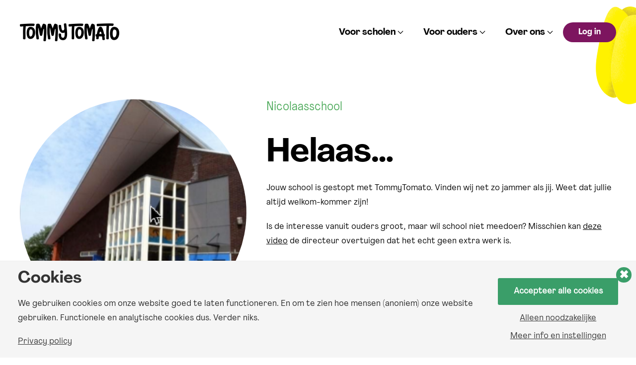

--- FILE ---
content_type: text/html; charset=UTF-8
request_url: https://www.tommytomato.nl/school/nicolaasschool-zandvoort/
body_size: 19083
content:
<!DOCTYPE html>
<html lang="nl-NL">
    <head>
        <meta charset="UTF-8">
<script type="text/javascript">
/* <![CDATA[ */
var gform;gform||(document.addEventListener("gform_main_scripts_loaded",function(){gform.scriptsLoaded=!0}),document.addEventListener("gform/theme/scripts_loaded",function(){gform.themeScriptsLoaded=!0}),window.addEventListener("DOMContentLoaded",function(){gform.domLoaded=!0}),gform={domLoaded:!1,scriptsLoaded:!1,themeScriptsLoaded:!1,isFormEditor:()=>"function"==typeof InitializeEditor,callIfLoaded:function(o){return!(!gform.domLoaded||!gform.scriptsLoaded||!gform.themeScriptsLoaded&&!gform.isFormEditor()||(gform.isFormEditor()&&console.warn("The use of gform.initializeOnLoaded() is deprecated in the form editor context and will be removed in Gravity Forms 3.1."),o(),0))},initializeOnLoaded:function(o){gform.callIfLoaded(o)||(document.addEventListener("gform_main_scripts_loaded",()=>{gform.scriptsLoaded=!0,gform.callIfLoaded(o)}),document.addEventListener("gform/theme/scripts_loaded",()=>{gform.themeScriptsLoaded=!0,gform.callIfLoaded(o)}),window.addEventListener("DOMContentLoaded",()=>{gform.domLoaded=!0,gform.callIfLoaded(o)}))},hooks:{action:{},filter:{}},addAction:function(o,r,e,t){gform.addHook("action",o,r,e,t)},addFilter:function(o,r,e,t){gform.addHook("filter",o,r,e,t)},doAction:function(o){gform.doHook("action",o,arguments)},applyFilters:function(o){return gform.doHook("filter",o,arguments)},removeAction:function(o,r){gform.removeHook("action",o,r)},removeFilter:function(o,r,e){gform.removeHook("filter",o,r,e)},addHook:function(o,r,e,t,n){null==gform.hooks[o][r]&&(gform.hooks[o][r]=[]);var d=gform.hooks[o][r];null==n&&(n=r+"_"+d.length),gform.hooks[o][r].push({tag:n,callable:e,priority:t=null==t?10:t})},doHook:function(r,o,e){var t;if(e=Array.prototype.slice.call(e,1),null!=gform.hooks[r][o]&&((o=gform.hooks[r][o]).sort(function(o,r){return o.priority-r.priority}),o.forEach(function(o){"function"!=typeof(t=o.callable)&&(t=window[t]),"action"==r?t.apply(null,e):e[0]=t.apply(null,e)})),"filter"==r)return e[0]},removeHook:function(o,r,t,n){var e;null!=gform.hooks[o][r]&&(e=(e=gform.hooks[o][r]).filter(function(o,r,e){return!!(null!=n&&n!=o.tag||null!=t&&t!=o.priority)}),gform.hooks[o][r]=e)}});
/* ]]> */
</script>

        <meta name="viewport" content="width=device-width, initial-scale=1">
        <link rel="icon" href="/wp-content/uploads/TT_Tommy_Topper.png" sizes="any">
                <link rel="apple-touch-icon" href="/wp-content/uploads/TT_Favicon.png">
                <script>
            window.top.gdprConsents = {
            "cookieDelimiter": ",",
            "bypassCache": "0",
            "ids": "6547,6548",
            "mandatoryIds": "6547",
            "multisite": "1",
            "Consentsettingspage": "https://www.tommytomato.nl/cookie-instellingen/",
            "acceptAllRedirect": "https://www.tommytomato.nl/",
            "acceptAllRedirectOverwrite": "",
            "refreshTime": 800
};

            var gdprc = {};
            gdprc.__consentList = [];

gdprc.readConsentsFromCookie = function() {

    var cookiename = 'gdprc_consents_' + window.top.gdprConsents.multisite;
    var cookieValue = document.cookie.replace(new RegExp("(?:(?:^|.*;\\s*)" + cookiename + "\\s*\\=\\s*([^;]*).*$)|^.*$"), "$1");

    if(typeof cookieValue === 'undefined') {
        return false;
    }
    var consents = cookieValue.split(window.top.gdprConsents.cookieDelimiter);
    for (var i = 0; i < consents.length; i++) {
        consents[i] = parseInt(consents[i]);
    }
    gdprc.__consentList = consents;
    return true;
};

gdprc.hasConsent = function(consentId) {
    consentId = parseInt(consentId);
    if( window.top.gdprConsents.mandatoryIds.includes(consentId)) {
        return true;
    }
    if(!gdprc.readConsentsFromCookie()) {
        return false;
    }
    return gdprc.__consentList.includes(consentId);
};window.addEventListener('load', function(event) {
    var buttons = document.getElementsByClassName('gdprc_action__settings gdprc_link gdprc_action');
    if (buttons.length > 0) {
            buttons[0].addEventListener('click', function() {
            var currentPageUrl = window.location.href;
            localStorage.setItem('preferencesClickedPageUrl', currentPageUrl);
        });
    }
    });</script><meta name='robots' content='index, follow, max-image-preview:large, max-snippet:-1, max-video-preview:-1' />
<!-- Google tag (gtag.js) toestemmingsmodus dataLayer toegevoegd door Site Kit -->
<script type="text/javascript" id="google_gtagjs-js-consent-mode-data-layer">
/* <![CDATA[ */
window.dataLayer = window.dataLayer || [];function gtag(){dataLayer.push(arguments);}
gtag('consent', 'default', {"ad_personalization":"denied","ad_storage":"denied","ad_user_data":"denied","analytics_storage":"denied","functionality_storage":"denied","security_storage":"denied","personalization_storage":"denied","region":["AT","BE","BG","CH","CY","CZ","DE","DK","EE","ES","FI","FR","GB","GR","HR","HU","IE","IS","IT","LI","LT","LU","LV","MT","NL","NO","PL","PT","RO","SE","SI","SK"],"wait_for_update":500});
window._googlesitekitConsentCategoryMap = {"statistics":["analytics_storage"],"marketing":["ad_storage","ad_user_data","ad_personalization"],"functional":["functionality_storage","security_storage"],"preferences":["personalization_storage"]};
window._googlesitekitConsents = {"ad_personalization":"denied","ad_storage":"denied","ad_user_data":"denied","analytics_storage":"denied","functionality_storage":"denied","security_storage":"denied","personalization_storage":"denied","region":["AT","BE","BG","CH","CY","CZ","DE","DK","EE","ES","FI","FR","GB","GR","HR","HU","IE","IS","IT","LI","LT","LU","LV","MT","NL","NO","PL","PT","RO","SE","SI","SK"],"wait_for_update":500};
/* ]]> */
</script>
<!-- Einde Google tag (gtag.js) toestemmingsmodus dataLayer toegevoegd door Site Kit -->

	<!-- This site is optimized with the Yoast SEO plugin v26.8 - https://yoast.com/product/yoast-seo-wordpress/ -->
	<title>Nicolaasschool - TommyTomato</title>
	<link rel="canonical" href="https://www.tommytomato.nl/school/nicolaasschool-zandvoort/" />
	<meta property="og:locale" content="nl_NL" />
	<meta property="og:type" content="article" />
	<meta property="og:title" content="Nicolaasschool - TommyTomato" />
	<meta property="og:url" content="https://www.tommytomato.nl/school/nicolaasschool-zandvoort/" />
	<meta property="og:site_name" content="TommyTomato" />
	<meta name="twitter:card" content="summary_large_image" />
	<script type="application/ld+json" class="yoast-schema-graph">{"@context":"https://schema.org","@graph":[{"@type":"WebPage","@id":"https://www.tommytomato.nl/school/nicolaasschool-zandvoort/","url":"https://www.tommytomato.nl/school/nicolaasschool-zandvoort/","name":"Nicolaasschool - TommyTomato","isPartOf":{"@id":"https://www.tommytomato.nl/#website"},"datePublished":"2022-06-02T08:35:22+00:00","breadcrumb":{"@id":"https://www.tommytomato.nl/school/nicolaasschool-zandvoort/#breadcrumb"},"inLanguage":"nl-NL","potentialAction":[{"@type":"ReadAction","target":["https://www.tommytomato.nl/school/nicolaasschool-zandvoort/"]}]},{"@type":"BreadcrumbList","@id":"https://www.tommytomato.nl/school/nicolaasschool-zandvoort/#breadcrumb","itemListElement":[{"@type":"ListItem","position":1,"name":"Home","item":"https://www.tommytomato.nl/"},{"@type":"ListItem","position":2,"name":"Scholen","item":"https://www.tommytomato.nl/school/"},{"@type":"ListItem","position":3,"name":"Nicolaasschool"}]},{"@type":"WebSite","@id":"https://www.tommytomato.nl/#website","url":"https://www.tommytomato.nl/","name":"TommyTomato","description":"Alle kinderen groente-eters voor het leven","potentialAction":[{"@type":"SearchAction","target":{"@type":"EntryPoint","urlTemplate":"https://www.tommytomato.nl/?s={search_term_string}"},"query-input":{"@type":"PropertyValueSpecification","valueRequired":true,"valueName":"search_term_string"}}],"inLanguage":"nl-NL"}]}</script>
	<!-- / Yoast SEO plugin. -->


<link rel='dns-prefetch' href='//static.klaviyo.com' />
<link rel='dns-prefetch' href='//www.googletagmanager.com' />
<link rel="alternate" title="oEmbed (JSON)" type="application/json+oembed" href="https://www.tommytomato.nl/wp-json/oembed/1.0/embed?url=https%3A%2F%2Fwww.tommytomato.nl%2Fschool%2Fnicolaasschool-zandvoort%2F" />
<link rel="alternate" title="oEmbed (XML)" type="text/xml+oembed" href="https://www.tommytomato.nl/wp-json/oembed/1.0/embed?url=https%3A%2F%2Fwww.tommytomato.nl%2Fschool%2Fnicolaasschool-zandvoort%2F&#038;format=xml" />
<style id='wp-img-auto-sizes-contain-inline-css' type='text/css'>
img:is([sizes=auto i],[sizes^="auto," i]){contain-intrinsic-size:3000px 1500px}
/*# sourceURL=wp-img-auto-sizes-contain-inline-css */
</style>
<link rel='stylesheet' id='wp-block-library-css' href='https://www.tommytomato.nl/wp-includes/css/dist/block-library/style.min.css?ver=6.9' type='text/css' media='all' />
<link rel='stylesheet' id='wc-blocks-style-css' href='https://www.tommytomato.nl/wp-content/plugins/woocommerce/assets/client/blocks/wc-blocks.css?ver=wc-10.4.3' type='text/css' media='all' />
<style id='global-styles-inline-css' type='text/css'>
:root{--wp--preset--aspect-ratio--square: 1;--wp--preset--aspect-ratio--4-3: 4/3;--wp--preset--aspect-ratio--3-4: 3/4;--wp--preset--aspect-ratio--3-2: 3/2;--wp--preset--aspect-ratio--2-3: 2/3;--wp--preset--aspect-ratio--16-9: 16/9;--wp--preset--aspect-ratio--9-16: 9/16;--wp--preset--color--black: #000000;--wp--preset--color--cyan-bluish-gray: #abb8c3;--wp--preset--color--white: #ffffff;--wp--preset--color--pale-pink: #f78da7;--wp--preset--color--vivid-red: #cf2e2e;--wp--preset--color--luminous-vivid-orange: #ff6900;--wp--preset--color--luminous-vivid-amber: #fcb900;--wp--preset--color--light-green-cyan: #7bdcb5;--wp--preset--color--vivid-green-cyan: #00d084;--wp--preset--color--pale-cyan-blue: #8ed1fc;--wp--preset--color--vivid-cyan-blue: #0693e3;--wp--preset--color--vivid-purple: #9b51e0;--wp--preset--gradient--vivid-cyan-blue-to-vivid-purple: linear-gradient(135deg,rgb(6,147,227) 0%,rgb(155,81,224) 100%);--wp--preset--gradient--light-green-cyan-to-vivid-green-cyan: linear-gradient(135deg,rgb(122,220,180) 0%,rgb(0,208,130) 100%);--wp--preset--gradient--luminous-vivid-amber-to-luminous-vivid-orange: linear-gradient(135deg,rgb(252,185,0) 0%,rgb(255,105,0) 100%);--wp--preset--gradient--luminous-vivid-orange-to-vivid-red: linear-gradient(135deg,rgb(255,105,0) 0%,rgb(207,46,46) 100%);--wp--preset--gradient--very-light-gray-to-cyan-bluish-gray: linear-gradient(135deg,rgb(238,238,238) 0%,rgb(169,184,195) 100%);--wp--preset--gradient--cool-to-warm-spectrum: linear-gradient(135deg,rgb(74,234,220) 0%,rgb(151,120,209) 20%,rgb(207,42,186) 40%,rgb(238,44,130) 60%,rgb(251,105,98) 80%,rgb(254,248,76) 100%);--wp--preset--gradient--blush-light-purple: linear-gradient(135deg,rgb(255,206,236) 0%,rgb(152,150,240) 100%);--wp--preset--gradient--blush-bordeaux: linear-gradient(135deg,rgb(254,205,165) 0%,rgb(254,45,45) 50%,rgb(107,0,62) 100%);--wp--preset--gradient--luminous-dusk: linear-gradient(135deg,rgb(255,203,112) 0%,rgb(199,81,192) 50%,rgb(65,88,208) 100%);--wp--preset--gradient--pale-ocean: linear-gradient(135deg,rgb(255,245,203) 0%,rgb(182,227,212) 50%,rgb(51,167,181) 100%);--wp--preset--gradient--electric-grass: linear-gradient(135deg,rgb(202,248,128) 0%,rgb(113,206,126) 100%);--wp--preset--gradient--midnight: linear-gradient(135deg,rgb(2,3,129) 0%,rgb(40,116,252) 100%);--wp--preset--font-size--small: 13px;--wp--preset--font-size--medium: 20px;--wp--preset--font-size--large: 36px;--wp--preset--font-size--x-large: 42px;--wp--preset--spacing--20: 0.44rem;--wp--preset--spacing--30: 0.67rem;--wp--preset--spacing--40: 1rem;--wp--preset--spacing--50: 1.5rem;--wp--preset--spacing--60: 2.25rem;--wp--preset--spacing--70: 3.38rem;--wp--preset--spacing--80: 5.06rem;--wp--preset--shadow--natural: 6px 6px 9px rgba(0, 0, 0, 0.2);--wp--preset--shadow--deep: 12px 12px 50px rgba(0, 0, 0, 0.4);--wp--preset--shadow--sharp: 6px 6px 0px rgba(0, 0, 0, 0.2);--wp--preset--shadow--outlined: 6px 6px 0px -3px rgb(255, 255, 255), 6px 6px rgb(0, 0, 0);--wp--preset--shadow--crisp: 6px 6px 0px rgb(0, 0, 0);}:where(.is-layout-flex){gap: 0.5em;}:where(.is-layout-grid){gap: 0.5em;}body .is-layout-flex{display: flex;}.is-layout-flex{flex-wrap: wrap;align-items: center;}.is-layout-flex > :is(*, div){margin: 0;}body .is-layout-grid{display: grid;}.is-layout-grid > :is(*, div){margin: 0;}:where(.wp-block-columns.is-layout-flex){gap: 2em;}:where(.wp-block-columns.is-layout-grid){gap: 2em;}:where(.wp-block-post-template.is-layout-flex){gap: 1.25em;}:where(.wp-block-post-template.is-layout-grid){gap: 1.25em;}.has-black-color{color: var(--wp--preset--color--black) !important;}.has-cyan-bluish-gray-color{color: var(--wp--preset--color--cyan-bluish-gray) !important;}.has-white-color{color: var(--wp--preset--color--white) !important;}.has-pale-pink-color{color: var(--wp--preset--color--pale-pink) !important;}.has-vivid-red-color{color: var(--wp--preset--color--vivid-red) !important;}.has-luminous-vivid-orange-color{color: var(--wp--preset--color--luminous-vivid-orange) !important;}.has-luminous-vivid-amber-color{color: var(--wp--preset--color--luminous-vivid-amber) !important;}.has-light-green-cyan-color{color: var(--wp--preset--color--light-green-cyan) !important;}.has-vivid-green-cyan-color{color: var(--wp--preset--color--vivid-green-cyan) !important;}.has-pale-cyan-blue-color{color: var(--wp--preset--color--pale-cyan-blue) !important;}.has-vivid-cyan-blue-color{color: var(--wp--preset--color--vivid-cyan-blue) !important;}.has-vivid-purple-color{color: var(--wp--preset--color--vivid-purple) !important;}.has-black-background-color{background-color: var(--wp--preset--color--black) !important;}.has-cyan-bluish-gray-background-color{background-color: var(--wp--preset--color--cyan-bluish-gray) !important;}.has-white-background-color{background-color: var(--wp--preset--color--white) !important;}.has-pale-pink-background-color{background-color: var(--wp--preset--color--pale-pink) !important;}.has-vivid-red-background-color{background-color: var(--wp--preset--color--vivid-red) !important;}.has-luminous-vivid-orange-background-color{background-color: var(--wp--preset--color--luminous-vivid-orange) !important;}.has-luminous-vivid-amber-background-color{background-color: var(--wp--preset--color--luminous-vivid-amber) !important;}.has-light-green-cyan-background-color{background-color: var(--wp--preset--color--light-green-cyan) !important;}.has-vivid-green-cyan-background-color{background-color: var(--wp--preset--color--vivid-green-cyan) !important;}.has-pale-cyan-blue-background-color{background-color: var(--wp--preset--color--pale-cyan-blue) !important;}.has-vivid-cyan-blue-background-color{background-color: var(--wp--preset--color--vivid-cyan-blue) !important;}.has-vivid-purple-background-color{background-color: var(--wp--preset--color--vivid-purple) !important;}.has-black-border-color{border-color: var(--wp--preset--color--black) !important;}.has-cyan-bluish-gray-border-color{border-color: var(--wp--preset--color--cyan-bluish-gray) !important;}.has-white-border-color{border-color: var(--wp--preset--color--white) !important;}.has-pale-pink-border-color{border-color: var(--wp--preset--color--pale-pink) !important;}.has-vivid-red-border-color{border-color: var(--wp--preset--color--vivid-red) !important;}.has-luminous-vivid-orange-border-color{border-color: var(--wp--preset--color--luminous-vivid-orange) !important;}.has-luminous-vivid-amber-border-color{border-color: var(--wp--preset--color--luminous-vivid-amber) !important;}.has-light-green-cyan-border-color{border-color: var(--wp--preset--color--light-green-cyan) !important;}.has-vivid-green-cyan-border-color{border-color: var(--wp--preset--color--vivid-green-cyan) !important;}.has-pale-cyan-blue-border-color{border-color: var(--wp--preset--color--pale-cyan-blue) !important;}.has-vivid-cyan-blue-border-color{border-color: var(--wp--preset--color--vivid-cyan-blue) !important;}.has-vivid-purple-border-color{border-color: var(--wp--preset--color--vivid-purple) !important;}.has-vivid-cyan-blue-to-vivid-purple-gradient-background{background: var(--wp--preset--gradient--vivid-cyan-blue-to-vivid-purple) !important;}.has-light-green-cyan-to-vivid-green-cyan-gradient-background{background: var(--wp--preset--gradient--light-green-cyan-to-vivid-green-cyan) !important;}.has-luminous-vivid-amber-to-luminous-vivid-orange-gradient-background{background: var(--wp--preset--gradient--luminous-vivid-amber-to-luminous-vivid-orange) !important;}.has-luminous-vivid-orange-to-vivid-red-gradient-background{background: var(--wp--preset--gradient--luminous-vivid-orange-to-vivid-red) !important;}.has-very-light-gray-to-cyan-bluish-gray-gradient-background{background: var(--wp--preset--gradient--very-light-gray-to-cyan-bluish-gray) !important;}.has-cool-to-warm-spectrum-gradient-background{background: var(--wp--preset--gradient--cool-to-warm-spectrum) !important;}.has-blush-light-purple-gradient-background{background: var(--wp--preset--gradient--blush-light-purple) !important;}.has-blush-bordeaux-gradient-background{background: var(--wp--preset--gradient--blush-bordeaux) !important;}.has-luminous-dusk-gradient-background{background: var(--wp--preset--gradient--luminous-dusk) !important;}.has-pale-ocean-gradient-background{background: var(--wp--preset--gradient--pale-ocean) !important;}.has-electric-grass-gradient-background{background: var(--wp--preset--gradient--electric-grass) !important;}.has-midnight-gradient-background{background: var(--wp--preset--gradient--midnight) !important;}.has-small-font-size{font-size: var(--wp--preset--font-size--small) !important;}.has-medium-font-size{font-size: var(--wp--preset--font-size--medium) !important;}.has-large-font-size{font-size: var(--wp--preset--font-size--large) !important;}.has-x-large-font-size{font-size: var(--wp--preset--font-size--x-large) !important;}
/*# sourceURL=global-styles-inline-css */
</style>

<style id='classic-theme-styles-inline-css' type='text/css'>
/*! This file is auto-generated */
.wp-block-button__link{color:#fff;background-color:#32373c;border-radius:9999px;box-shadow:none;text-decoration:none;padding:calc(.667em + 2px) calc(1.333em + 2px);font-size:1.125em}.wp-block-file__button{background:#32373c;color:#fff;text-decoration:none}
/*# sourceURL=/wp-includes/css/classic-themes.min.css */
</style>
<link rel='stylesheet' id='contact-form-7-css' href='https://www.tommytomato.nl/wp-content/plugins/contact-form-7/includes/css/styles.css?ver=6.1.4' type='text/css' media='all' />
<link rel='stylesheet' id='gdprc_style-css' href='https://www.tommytomato.nl/wp-content/plugins/gdpr-consent/assets/dist/css/plugin.min.css?ver=3.7.1' type='text/css' media='all' />
<link rel='stylesheet' id='gdprc_gdpricons-css' href='https://www.tommytomato.nl/wp-content/plugins/gdpr-consent/assets/dist/../lib/gdpricons/css/gdpricons.min.css?ver=3.7.1' type='text/css' media='all' />
<style id='woocommerce-inline-inline-css' type='text/css'>
.woocommerce form .form-row .required { visibility: visible; }
/*# sourceURL=woocommerce-inline-inline-css */
</style>
<style id='wp-block-button-inline-css' type='text/css'>
.wp-block-button__link{align-content:center;box-sizing:border-box;cursor:pointer;display:inline-block;height:100%;text-align:center;word-break:break-word}.wp-block-button__link.aligncenter{text-align:center}.wp-block-button__link.alignright{text-align:right}:where(.wp-block-button__link){border-radius:9999px;box-shadow:none;padding:calc(.667em + 2px) calc(1.333em + 2px);text-decoration:none}.wp-block-button[style*=text-decoration] .wp-block-button__link{text-decoration:inherit}.wp-block-buttons>.wp-block-button.has-custom-width{max-width:none}.wp-block-buttons>.wp-block-button.has-custom-width .wp-block-button__link{width:100%}.wp-block-buttons>.wp-block-button.has-custom-font-size .wp-block-button__link{font-size:inherit}.wp-block-buttons>.wp-block-button.wp-block-button__width-25{width:calc(25% - var(--wp--style--block-gap, .5em)*.75)}.wp-block-buttons>.wp-block-button.wp-block-button__width-50{width:calc(50% - var(--wp--style--block-gap, .5em)*.5)}.wp-block-buttons>.wp-block-button.wp-block-button__width-75{width:calc(75% - var(--wp--style--block-gap, .5em)*.25)}.wp-block-buttons>.wp-block-button.wp-block-button__width-100{flex-basis:100%;width:100%}.wp-block-buttons.is-vertical>.wp-block-button.wp-block-button__width-25{width:25%}.wp-block-buttons.is-vertical>.wp-block-button.wp-block-button__width-50{width:50%}.wp-block-buttons.is-vertical>.wp-block-button.wp-block-button__width-75{width:75%}.wp-block-button.is-style-squared,.wp-block-button__link.wp-block-button.is-style-squared{border-radius:0}.wp-block-button.no-border-radius,.wp-block-button__link.no-border-radius{border-radius:0!important}:root :where(.wp-block-button .wp-block-button__link.is-style-outline),:root :where(.wp-block-button.is-style-outline>.wp-block-button__link){border:2px solid;padding:.667em 1.333em}:root :where(.wp-block-button .wp-block-button__link.is-style-outline:not(.has-text-color)),:root :where(.wp-block-button.is-style-outline>.wp-block-button__link:not(.has-text-color)){color:currentColor}:root :where(.wp-block-button .wp-block-button__link.is-style-outline:not(.has-background)),:root :where(.wp-block-button.is-style-outline>.wp-block-button__link:not(.has-background)){background-color:initial;background-image:none}
/*# sourceURL=https://www.tommytomato.nl/wp-includes/blocks/button/style.min.css */
</style>
<style id='wp-block-search-inline-css' type='text/css'>
.wp-block-search__button{margin-left:10px;word-break:normal}.wp-block-search__button.has-icon{line-height:0}.wp-block-search__button svg{height:1.25em;min-height:24px;min-width:24px;width:1.25em;fill:currentColor;vertical-align:text-bottom}:where(.wp-block-search__button){border:1px solid #ccc;padding:6px 10px}.wp-block-search__inside-wrapper{display:flex;flex:auto;flex-wrap:nowrap;max-width:100%}.wp-block-search__label{width:100%}.wp-block-search.wp-block-search__button-only .wp-block-search__button{box-sizing:border-box;display:flex;flex-shrink:0;justify-content:center;margin-left:0;max-width:100%}.wp-block-search.wp-block-search__button-only .wp-block-search__inside-wrapper{min-width:0!important;transition-property:width}.wp-block-search.wp-block-search__button-only .wp-block-search__input{flex-basis:100%;transition-duration:.3s}.wp-block-search.wp-block-search__button-only.wp-block-search__searchfield-hidden,.wp-block-search.wp-block-search__button-only.wp-block-search__searchfield-hidden .wp-block-search__inside-wrapper{overflow:hidden}.wp-block-search.wp-block-search__button-only.wp-block-search__searchfield-hidden .wp-block-search__input{border-left-width:0!important;border-right-width:0!important;flex-basis:0;flex-grow:0;margin:0;min-width:0!important;padding-left:0!important;padding-right:0!important;width:0!important}:where(.wp-block-search__input){appearance:none;border:1px solid #949494;flex-grow:1;font-family:inherit;font-size:inherit;font-style:inherit;font-weight:inherit;letter-spacing:inherit;line-height:inherit;margin-left:0;margin-right:0;min-width:3rem;padding:8px;text-decoration:unset!important;text-transform:inherit}:where(.wp-block-search__button-inside .wp-block-search__inside-wrapper){background-color:#fff;border:1px solid #949494;box-sizing:border-box;padding:4px}:where(.wp-block-search__button-inside .wp-block-search__inside-wrapper) .wp-block-search__input{border:none;border-radius:0;padding:0 4px}:where(.wp-block-search__button-inside .wp-block-search__inside-wrapper) .wp-block-search__input:focus{outline:none}:where(.wp-block-search__button-inside .wp-block-search__inside-wrapper) :where(.wp-block-search__button){padding:4px 8px}.wp-block-search.aligncenter .wp-block-search__inside-wrapper{margin:auto}.wp-block[data-align=right] .wp-block-search.wp-block-search__button-only .wp-block-search__inside-wrapper{float:right}
/*# sourceURL=https://www.tommytomato.nl/wp-includes/blocks/search/style.min.css */
</style>
<link rel='stylesheet' id='site-reviews-css' href='https://www.tommytomato.nl/wp-content/plugins/site-reviews/assets/styles/default.css?ver=7.2.13' type='text/css' media='all' />
<style id='site-reviews-inline-css' type='text/css'>
:root{--glsr-star-empty:url(https://www.tommytomato.nl/wp-content/plugins/site-reviews/assets/images/stars/default/star-empty.svg);--glsr-star-error:url(https://www.tommytomato.nl/wp-content/plugins/site-reviews/assets/images/stars/default/star-error.svg);--glsr-star-full:url(https://www.tommytomato.nl/wp-content/plugins/site-reviews/assets/images/stars/default/star-full.svg);--glsr-star-half:url(https://www.tommytomato.nl/wp-content/plugins/site-reviews/assets/images/stars/default/star-half.svg)}

/*# sourceURL=site-reviews-inline-css */
</style>
<link href="https://www.tommytomato.nl/wp-content/themes/yootheme-tommy/css/theme.1.css?ver=1733320374" rel="stylesheet">
<link href="https://www.tommytomato.nl/wp-content/themes/yootheme-tommy/css/custom.css?ver=4.4.2" rel="stylesheet">
<script type="text/javascript" src="https://www.tommytomato.nl/wp-includes/js/jquery/jquery.min.js?ver=3.7.1" id="jquery-core-js"></script>
<script type="text/javascript" src="https://www.tommytomato.nl/wp-includes/js/jquery/jquery-migrate.min.js?ver=3.4.1" id="jquery-migrate-js"></script>
<script type="text/javascript" src="https://www.tommytomato.nl/wp-content/plugins/woocommerce/assets/js/jquery-blockui/jquery.blockUI.min.js?ver=2.7.0-wc.10.4.3" id="wc-jquery-blockui-js" defer="defer" data-wp-strategy="defer"></script>
<script type="text/javascript" id="wc-add-to-cart-js-extra">
/* <![CDATA[ */
var wc_add_to_cart_params = {"ajax_url":"/wp-admin/admin-ajax.php","wc_ajax_url":"/?wc-ajax=%%endpoint%%","i18n_view_cart":"Bekijk winkelwagen","cart_url":"https://www.tommytomato.nl","is_cart":"","cart_redirect_after_add":"no"};
//# sourceURL=wc-add-to-cart-js-extra
/* ]]> */
</script>
<script type="text/javascript" src="https://www.tommytomato.nl/wp-content/plugins/woocommerce/assets/js/frontend/add-to-cart.min.js?ver=10.4.3" id="wc-add-to-cart-js" defer="defer" data-wp-strategy="defer"></script>
<script type="text/javascript" src="https://www.tommytomato.nl/wp-content/plugins/woocommerce/assets/js/js-cookie/js.cookie.min.js?ver=2.1.4-wc.10.4.3" id="wc-js-cookie-js" defer="defer" data-wp-strategy="defer"></script>
<script type="text/javascript" id="woocommerce-js-extra">
/* <![CDATA[ */
var woocommerce_params = {"ajax_url":"/wp-admin/admin-ajax.php","wc_ajax_url":"/?wc-ajax=%%endpoint%%","i18n_password_show":"Wachtwoord weergeven","i18n_password_hide":"Wachtwoord verbergen"};
//# sourceURL=woocommerce-js-extra
/* ]]> */
</script>
<script type="text/javascript" src="https://www.tommytomato.nl/wp-content/plugins/woocommerce/assets/js/frontend/woocommerce.min.js?ver=10.4.3" id="woocommerce-js" defer="defer" data-wp-strategy="defer"></script>
<script type="text/javascript" id="wc-settings-dep-in-header-js-after">
/* <![CDATA[ */
console.warn( "Scripts that have a dependency on [wc-settings, wc-blocks-checkout] must be loaded in the footer, klaviyo-klaviyo-checkout-block-editor-script was registered to load in the header, but has been switched to load in the footer instead. See https://github.com/woocommerce/woocommerce-gutenberg-products-block/pull/5059" );
console.warn( "Scripts that have a dependency on [wc-settings, wc-blocks-checkout] must be loaded in the footer, klaviyo-klaviyo-checkout-block-view-script was registered to load in the header, but has been switched to load in the footer instead. See https://github.com/woocommerce/woocommerce-gutenberg-products-block/pull/5059" );
//# sourceURL=wc-settings-dep-in-header-js-after
/* ]]> */
</script>
<link rel="https://api.w.org/" href="https://www.tommytomato.nl/wp-json/" /><meta name="generator" content="WordPress 6.9" />
<meta name="generator" content="WooCommerce 10.4.3" />
<link rel='shortlink' href='https://www.tommytomato.nl/?p=2655' />
<style id='gdprc_classes' type='text/css'>body .hide-on-consent-6547{display: none !important;}body .show-on-consent-6547{display: inherit !important;}body .flex-on-consent-6547{display: flex !important;}body .block-on-consent-6547{display: block !important;}body .inline-on-consent-6547{display: inline !important;}</style><meta name="generator" content="Site Kit by Google 1.170.0" />
		<script>
		(function(h,o,t,j,a,r){
			h.hj=h.hj||function(){(h.hj.q=h.hj.q||[]).push(arguments)};
			h._hjSettings={hjid:2307486,hjsv:5};
			a=o.getElementsByTagName('head')[0];
			r=o.createElement('script');r.async=1;
			r.src=t+h._hjSettings.hjid+j+h._hjSettings.hjsv;
			a.appendChild(r);
		})(window,document,'//static.hotjar.com/c/hotjar-','.js?sv=');
		</script>
			<noscript><style>.woocommerce-product-gallery{ opacity: 1 !important; }</style></noscript>
	<style type="text/css">.recentcomments a{display:inline !important;padding:0 !important;margin:0 !important;}</style>
<!-- Google Tag Manager snippet toegevoegd door Site Kit -->
<script type="text/javascript">
/* <![CDATA[ */

			( function( w, d, s, l, i ) {
				w[l] = w[l] || [];
				w[l].push( {'gtm.start': new Date().getTime(), event: 'gtm.js'} );
				var f = d.getElementsByTagName( s )[0],
					j = d.createElement( s ), dl = l != 'dataLayer' ? '&l=' + l : '';
				j.async = true;
				j.src = 'https://www.googletagmanager.com/gtm.js?id=' + i + dl;
				f.parentNode.insertBefore( j, f );
			} )( window, document, 'script', 'dataLayer', 'GTM-WW9VPCGJ' );
			
/* ]]> */
</script>

<!-- Einde Google Tag Manager snippet toegevoegd door Site Kit -->
<script src="https://www.tommytomato.nl/wp-content/themes/yootheme/vendor/assets/uikit/dist/js/uikit.js?ver=4.4.2"></script>
<script src="https://www.tommytomato.nl/wp-content/themes/yootheme/vendor/assets/uikit/dist/js/uikit-icons.min.js?ver=4.4.2"></script>
<script src="https://www.tommytomato.nl/wp-content/themes/yootheme/js/theme.js?ver=4.4.2"></script>
<script>window.yootheme ||= {}; var $theme = yootheme.theme = {"i18n":{"close":{"label":"Close"},"totop":{"label":"Back to top"},"marker":{"label":"Open"},"navbarToggleIcon":{"label":"Open menu"},"paginationPrevious":{"label":"Previous page"},"paginationNext":{"label":"Next page"},"searchIcon":{"toggle":"Open Search","submit":"Submit Search"},"slider":{"next":"Next slide","previous":"Previous slide","slideX":"Slide %s","slideLabel":"%s of %s"},"slideshow":{"next":"Next slide","previous":"Previous slide","slideX":"Slide %s","slideLabel":"%s of %s"},"lightboxPanel":{"next":"Next slide","previous":"Previous slide","slideLabel":"%s of %s","close":"Close"}}};</script>
<link rel="icon" href="https://www.tommytomato.nl/wp-content/uploads/cropped-TT_Juggling-1-32x32.gif" sizes="32x32" />
<link rel="icon" href="https://www.tommytomato.nl/wp-content/uploads/cropped-TT_Juggling-1-192x192.gif" sizes="192x192" />
<link rel="apple-touch-icon" href="https://www.tommytomato.nl/wp-content/uploads/cropped-TT_Juggling-1-180x180.gif" />
<meta name="msapplication-TileImage" content="https://www.tommytomato.nl/wp-content/uploads/cropped-TT_Juggling-1-270x270.gif" />
		<style type="text/css" id="wp-custom-css">
			/* Flexbox op desktop: 2 naast elkaar */
.tt-review-grid {
  display: flex;
  gap: 4%;
  flex-wrap: wrap;
  justify-content: space-between;
  margin-top: 1rem;
}

/* Styling van individuele reviews */
.tt-review-grid .glsr-review {
  flex: 0 1 48%;
  box-sizing: border-box;
  background-color: #EADCCA;
  padding: 1.5rem;
  font-family: 'Agrandir Text Regular', sans-serif;
  border-radius: 10px;
}

/* Specifiek op mobiel: 1 per rij, extra ruimte */
@media (max-width: 768px) {
  .tt-review-grid .glsr-review {
    flex: 0 0 100%;
    margin-bottom: 2rem;
  }
}
/* Extra ruimte onder de reviews op desktop */
.tt-review-grid {
  margin-bottom: 3rem;
}
/* Verberg de samenvattingstekst onder de sterwaardering */
.glsr-summary .glsr-summary-text {
  display: none;
}		</style>
		    </head>
    <body class="wp-singular school-template-default single single-school postid-2655 wp-theme-yootheme wp-child-theme-yootheme-tommy  theme-yootheme woocommerce-no-js">

        		<!-- Google Tag Manager (noscript) snippet toegevoegd door Site Kit -->
		<noscript>
			<iframe src="https://www.googletagmanager.com/ns.html?id=GTM-WW9VPCGJ" height="0" width="0" style="display:none;visibility:hidden"></iframe>
		</noscript>
		<!-- Einde Google Tag Manager (noscript) snippet toegevoegd door Site Kit -->
		
        <div class="uk-hidden-visually uk-notification uk-notification-top-left uk-width-auto">
            <div class="uk-notification-message">
                <a href="#tm-main">Skip to main content</a>
            </div>
        </div>

                <div class="tm-page-container uk-clearfix">

            
            
        
        
        <div class="tm-page uk-margin-auto">

                        


<div class="tm-header-mobile uk-hidden@l">


    
        <div class="uk-navbar-container">

            <div class="uk-container uk-container-expand">
                <nav class="uk-navbar" uk-navbar="{&quot;container&quot;:&quot;.tm-header-mobile&quot;}">

                                        <div class="uk-navbar-left">

                                                    <a href="https://www.tommytomato.nl/" aria-label="Terug naar de homepage" class="uk-logo uk-navbar-item">
    <img alt="TommyTomato" loading="eager" src="/wp-content/themes/yootheme/cache/9d/Logo_Tommy_horizontal_zwart-1-9dddf220.png" srcset="/wp-content/themes/yootheme/cache/9d/Logo_Tommy_horizontal_zwart-1-9dddf220.png 100w, /wp-content/themes/yootheme/cache/04/Logo_Tommy_horizontal_zwart-1-04f0eca8.png 200w" sizes="(min-width: 100px) 100px" width="100" height="18"></a>                        
                                                                            
                    </div>
                    
                    
                                        <div class="uk-navbar-right">

                        
                        <a uk-toggle href="#tm-dialog-mobile" class="uk-navbar-toggle">

                <span class="uk-margin-small-right uk-text-middle">Menu</span>
        
        <div uk-navbar-toggle-icon></div>

        
    </a>
                    </div>
                    
                </nav>
            </div>

        </div>

    




        <div id="tm-dialog-mobile" uk-offcanvas="container: true; overlay: true" mode="slide" flip>
        <div class="uk-offcanvas-bar uk-flex uk-flex-column">

                        <button class="uk-offcanvas-close uk-close-large" type="button" uk-close uk-toggle="cls: uk-close-large; mode: media; media: @s"></button>
            
                        <div class="uk-margin-auto-bottom">
                
<div class="uk-grid uk-child-width-1-1" uk-grid>    <div>
<div class="uk-panel widget widget_nav_menu" id="nav_menu-2">

    
    
<ul class="uk-nav uk-nav-primary uk-nav-">
    
	<li class="menu-item menu-item-type-post_type menu-item-object-page menu-item-has-children uk-parent"><a href="https://www.tommytomato.nl/voorscholen/"> Voor scholen</a>
	<ul class="uk-nav-sub">

		<li class="menu-item menu-item-type-post_type menu-item-object-page menu-item-has-children uk-parent"><a href="https://www.tommytomato.nl/groentelunch/"> Groentelunch</a>
		<ul>

			<li class="menu-item menu-item-type-post_type menu-item-object-page"><a href="https://www.tommytomato.nl/lunchmenu/"> Lunchmenu</a></li></ul></li>
		<li class="menu-item menu-item-type-post_type menu-item-object-page"><a href="https://www.tommytomato.nl/soeperchef/"> Kooklessen</a></li>
		<li class="menu-item menu-item-type-post_type menu-item-object-page"><a href="https://www.tommytomato.nl/skool/"> Educatie</a></li>
		<li class="menu-item menu-item-type-post_type menu-item-object-page"><a href="https://www.tommytomato.nl/tuintoren/"> TuinToren</a></li>
		<li class="menu-item menu-item-type-post_type menu-item-object-page"><a href="https://www.tommytomato.nl/verrijkteschooldag/"> Verrijkte Schooldag</a></li>
		<li class="menu-item menu-item-type-post_type menu-item-object-page"><a href="https://www.tommytomato.nl/vragen/"> Veelgestelde vragen</a></li>
		<li class="httpsschoolportaaltommytomatonllogin menu-item menu-item-type-custom menu-item-object-custom"><a href="https://schoolportaal.tommytomato.nl/login" target="_blank" title="https://schoolportaal.tommytomato.nl/login" rel="httpsschoolportaaltommytomatonllogin"> Log in Schoolportaal</a></li></ul></li>
	<li class="menu-item menu-item-type-post_type menu-item-object-page menu-item-has-children uk-parent"><a href="https://www.tommytomato.nl/ouders/"> Voor ouders</a>
	<ul class="uk-nav-sub">

		<li class="menu-item menu-item-type-custom menu-item-object-custom"><a href="https://ouderportaal.tommytomato.nl/aanmelden"> Aanmelden</a></li>
		<li class="menu-item menu-item-type-post_type menu-item-object-page"><a href="https://www.tommytomato.nl/hoe-werkt-het/"> Hoe werkt het</a></li>
		<li class="menu-item menu-item-type-custom menu-item-object-custom"><a href="https://www.tommytomato.nl/vooriedereen/"> Voor iedereen</a></li>
		<li class="menu-item menu-item-type-custom menu-item-object-custom"><a href="https://www.tommytomato.nl/ouders/hoe-kan-ik-mijn-school-aanmelden/"> Schoolchecker</a></li>
		<li class="menu-item menu-item-type-custom menu-item-object-custom"><a href="/gerechten"> Gerechten</a></li>
		<li class="menu-item menu-item-type-post_type menu-item-object-page"><a href="https://www.tommytomato.nl/vragen/"> Veelgestelde vragen</a></li></ul></li>
	<li class="menu-item menu-item-type-post_type menu-item-object-page menu-item-has-children uk-parent"><a href="https://www.tommytomato.nl/over-ons/"> Over ons</a>
	<ul class="uk-nav-sub">

		<li class="menu-item menu-item-type-post_type menu-item-object-page"><a href="https://www.tommytomato.nl/contact/"> Contact</a></li>
		<li class="menu-item menu-item-type-post_type menu-item-object-page"><a href="https://www.tommytomato.nl/impact/"> Onze impact</a></li>
		<li class="menu-item menu-item-type-post_type menu-item-object-page"><a href="https://www.tommytomato.nl/sponsor/"> Sponsor de lunch</a></li>
		<li class="menu-item menu-item-type-taxonomy menu-item-object-category"><a href="https://www.tommytomato.nl/category/blog/"> Blogs</a></li>
		<li class="menu-item menu-item-type-post_type menu-item-object-page"><a href="https://www.tommytomato.nl/in-het-nieuws/"> In het nieuws</a></li>
		<li class="menu-item menu-item-type-post_type menu-item-object-page"><a href="https://www.tommytomato.nl/team/"> Werken bij TommyTomato</a></li></ul></li></ul>

</div>
</div>    <div>
<div class="uk-panel widget widget_custom_html" id="custom_html-4">

    
    <div class="textwidget custom-html-widget"><a href="https://ouderportaal.tommytomato.nl/" target="_blank" class="uk-button uk-button-primary tm-button-aubergine uk-width-1-1" style="margin-top: 5px;">Log in</a></div>
</div>
</div></div>            </div>
            
            
        </div>
    </div>
    
    
    

</div>





<header class="tm-header uk-visible@l tm-header-overlay" uk-header uk-inverse="target: .uk-navbar-container, .tm-headerbar; sel-active: .uk-navbar-transparent, .tm-headerbar">



        <div uk-sticky media="@l" cls-active="uk-navbar-sticky" sel-target=".uk-navbar-container" cls-inactive="uk-navbar-transparent" animation="uk-animation-slide-top" tm-section-start>
    
        <div class="uk-navbar-container">

            <div class="uk-container">
                <nav class="uk-navbar" uk-navbar="{&quot;align&quot;:&quot;left&quot;,&quot;container&quot;:&quot;.tm-header &gt; [uk-sticky]&quot;,&quot;boundary&quot;:&quot;.tm-header .uk-navbar-container&quot;}">

                                        <div class="uk-navbar-left">

                                                    <a href="https://www.tommytomato.nl/" aria-label="Terug naar de homepage" class="uk-logo uk-navbar-item">
    <img alt="TommyTomato" loading="eager" src="/wp-content/themes/yootheme/cache/7d/Logo_Tommy_horizontal_zwart-7d32e2c6.png" srcset="/wp-content/themes/yootheme/cache/7d/Logo_Tommy_horizontal_zwart-7d32e2c6.png 200w, /wp-content/themes/yootheme/cache/8b/Logo_Tommy_horizontal_zwart-8baf7d16.png 400w" sizes="(min-width: 200px) 200px" width="200" height="36"></a>                        
                        
                        
                    </div>
                    
                    
                                        <div class="uk-navbar-right">

                                                    
<ul class="uk-navbar-nav">
    
	<li class="menu-item menu-item-type-post_type menu-item-object-page menu-item-has-children uk-parent"><a href="https://www.tommytomato.nl/voorscholen/"> Voor scholen <span uk-navbar-parent-icon></span></a>
	<div class="uk-drop uk-navbar-dropdown"><div><ul class="uk-nav uk-navbar-dropdown-nav">

		<li class="menu-item menu-item-type-post_type menu-item-object-page menu-item-has-children uk-parent"><a href="https://www.tommytomato.nl/groentelunch/"> Groentelunch <span uk-navbar-parent-icon></span></a>
		<ul class="uk-nav-sub">

			<li class="menu-item menu-item-type-post_type menu-item-object-page"><a href="https://www.tommytomato.nl/lunchmenu/"> Lunchmenu</a></li></ul></li>
		<li class="menu-item menu-item-type-post_type menu-item-object-page"><a href="https://www.tommytomato.nl/soeperchef/"> Kooklessen</a></li>
		<li class="menu-item menu-item-type-post_type menu-item-object-page"><a href="https://www.tommytomato.nl/skool/"> Educatie</a></li>
		<li class="menu-item menu-item-type-post_type menu-item-object-page"><a href="https://www.tommytomato.nl/tuintoren/"> TuinToren</a></li>
		<li class="menu-item menu-item-type-post_type menu-item-object-page"><a href="https://www.tommytomato.nl/verrijkteschooldag/"> Verrijkte Schooldag</a></li>
		<li class="menu-item menu-item-type-post_type menu-item-object-page"><a href="https://www.tommytomato.nl/vragen/"> Veelgestelde vragen</a></li>
		<li class="httpsschoolportaaltommytomatonllogin menu-item menu-item-type-custom menu-item-object-custom"><a href="https://schoolportaal.tommytomato.nl/login" target="_blank" title="https://schoolportaal.tommytomato.nl/login" rel="httpsschoolportaaltommytomatonllogin"> Log in Schoolportaal</a></li></ul></div></div></li>
	<li class="menu-item menu-item-type-post_type menu-item-object-page menu-item-has-children uk-parent"><a href="https://www.tommytomato.nl/ouders/"> Voor ouders <span uk-navbar-parent-icon></span></a>
	<div class="uk-drop uk-navbar-dropdown"><div><ul class="uk-nav uk-navbar-dropdown-nav">

		<li class="menu-item menu-item-type-custom menu-item-object-custom"><a href="https://ouderportaal.tommytomato.nl/aanmelden"> Aanmelden</a></li>
		<li class="menu-item menu-item-type-post_type menu-item-object-page"><a href="https://www.tommytomato.nl/hoe-werkt-het/"> Hoe werkt het</a></li>
		<li class="menu-item menu-item-type-custom menu-item-object-custom"><a href="https://www.tommytomato.nl/vooriedereen/"> Voor iedereen</a></li>
		<li class="menu-item menu-item-type-custom menu-item-object-custom"><a href="https://www.tommytomato.nl/ouders/hoe-kan-ik-mijn-school-aanmelden/"> Schoolchecker</a></li>
		<li class="menu-item menu-item-type-custom menu-item-object-custom"><a href="/gerechten"> Gerechten</a></li>
		<li class="menu-item menu-item-type-post_type menu-item-object-page"><a href="https://www.tommytomato.nl/vragen/"> Veelgestelde vragen</a></li></ul></div></div></li>
	<li class="menu-item menu-item-type-post_type menu-item-object-page menu-item-has-children uk-parent"><a href="https://www.tommytomato.nl/over-ons/"> Over ons <span uk-navbar-parent-icon></span></a>
	<div class="uk-drop uk-navbar-dropdown"><div><ul class="uk-nav uk-navbar-dropdown-nav">

		<li class="menu-item menu-item-type-post_type menu-item-object-page"><a href="https://www.tommytomato.nl/contact/"> Contact</a></li>
		<li class="menu-item menu-item-type-post_type menu-item-object-page"><a href="https://www.tommytomato.nl/impact/"> Onze impact</a></li>
		<li class="menu-item menu-item-type-post_type menu-item-object-page"><a href="https://www.tommytomato.nl/sponsor/"> Sponsor de lunch</a></li>
		<li class="menu-item menu-item-type-taxonomy menu-item-object-category"><a href="https://www.tommytomato.nl/category/blog/"> Blogs</a></li>
		<li class="menu-item menu-item-type-post_type menu-item-object-page"><a href="https://www.tommytomato.nl/in-het-nieuws/"> In het nieuws</a></li>
		<li class="menu-item menu-item-type-post_type menu-item-object-page"><a href="https://www.tommytomato.nl/team/"> Werken bij TommyTomato</a></li></ul></div></div></li></ul>

<div class="uk-navbar-item widget widget_custom_html" id="custom_html-3">

    
    <div class="textwidget custom-html-widget"><a href="https://ouderportaal.tommytomato.nl" target="_blank" class="uk-button uk-button-primary tm-button-aubergine">Log in</a></div>
</div>
                        
                                                                            
                    </div>
                    
                </nav>
            </div>

        </div>

        </div>
    







</header>

            
            
            <main id="tm-main" >

                <!-- Builder #template-xlDFWreP -->
<div class="uk-section-default uk-inverse-dark">
        <div style="background-size: 1920px 570px;" data-src="/wp-content/uploads/background_low.png" data-srcset="/wp-content/uploads/background_low.png 1920w" data-sizes="(min-width: 1920px) 1920px" data-sources="[]" uk-img class="uk-background-norepeat uk-background-top-center uk-section">    
        
        
        
            
                                <div class="uk-container">                
                    <div class="uk-grid tm-grid-expand uk-grid-margin" uk-grid>
<div class="uk-grid-item-match uk-flex-middle uk-width-2-5@m">
    
        
            
            
                        <div class="uk-panel uk-width-1-1">            
                
                    <canvas width="800" height="800" style="background-image: url('https://storage.googleapis.com/prodaefrve/picture/image/8/medium_f80a04b83d.png'); background-repeat: no-repeat; background-position: center; background-size: cover; border-radius: 800px; overflow: hidden" class=""></canvas>

                
                        </div>            
        
    
</div>
<div class="uk-width-3-5@m">
    
        
            
            
            
                
                    
<div class="uk-h4 uk-text-secondary uk-margin-remove-bottom">        Nicolaasschool    </div>
<h1>        Helaas&#8230;    </h1><div class="uk-panel uk-margin"><p dir="auto">Jouw school is gestopt met TommyTomato. Vinden wij net zo jammer als jij. Weet dat jullie altijd welkom-kommer zijn!</p>
<p dir="auto">Is de interesse vanuit ouders groot, maar wil school niet meedoen? Misschien kan<span> </span><a href="https://www.tommytomato.nl/groentelunch/" title="‌" target="_blank" rel="nofollow noopener noreferrer ugc">deze video</a><span> </span>de directeur overtuigen dat het echt geen extra werk is.</p>
<p dir="auto">Wil je hulp bij het overtuigen van je school? Mail onze groente-ambassadeurs op scholen@tommytomato.nl en we maken samen een plan de campagne.</p></div>
<div class="uk-margin">
    
    
        
        
<a class="el-content uk-button uk-button-secondary uk-button-large" href="/scholen@tommytomato.nl">
    
        Stuur een email    
    
</a>

        
    
    
</div>

                
            
        
    
</div></div>
                                </div>                
            
        
        </div>
    
</div>        
            </main>

            
                        <footer>
                <!-- Builder #footer -->
<div id="footer-vragen" class="uk-section-muted uk-section">
    
        
        
        
            
                                <div class="uk-container">                
                    <div class="uk-grid-margin uk-container uk-container-xsmall"><div class="uk-grid tm-grid-expand uk-child-width-1-1">
<div class="uk-width-1-1">
    
        
            
            
            
                
                    
<h2 class="uk-h1 uk-text-center">        Heb je nog vragen?    </h2><div class="uk-panel uk-text-large uk-margin uk-text-center"><p>Neem contact met ons op of kijk of je vraag beantwoord wordt in onze veelgestelde vragen.</p></div>
<div class="uk-margin uk-text-center">
    
    
        
        
<a class="el-content uk-button uk-button-secondary uk-button-large" href="/vragen/">
    
        Veelgestelde vragen    
    
</a>

        
    
    
</div>

                
            
        
    
</div></div></div>
                                </div>                
            
        
    
</div>
<div class="tt-achtergrond-pastinaak uk-section-muted uk-section">
    
        
        
        
            
                                <div class="uk-container">                
                    <div class="uk-grid-margin uk-container uk-container-small"><div class="uk-grid tm-grid-expand uk-grid-column-medium" uk-grid>
<div class="uk-width-1-3@m">
    
        
            
            
            
                
                    
<h4>        TommyTomato    </h4>
<ul class="uk-list">
    
    
                <li class="el-item">            <div class="el-content uk-panel"><a href="/sponsor/" target="_blank" class="el-link uk-margin-remove-last-child"><p>Sponsor de lunch</p></a></div>        </li>                <li class="el-item">            <div class="el-content uk-panel"><a href="https://www.tommytomato.nl/category/blog/" target="_blank" class="el-link uk-margin-remove-last-child"><p>Blogs</p></a></div>        </li>                <li class="el-item">            <div class="el-content uk-panel"><a href="https://www.tommytomato.nl/impact/" target="_blank" class="el-link uk-margin-remove-last-child"><p>Onze impact</p></a></div>        </li>                <li class="el-item">            <div class="el-content uk-panel"><a href="https://www.tommytomato.nl/in-het-nieuws/" target="_blank" class="el-link uk-margin-remove-last-child"><p>Perspagina</p></a></div>        </li>                <li class="el-item">            <div class="el-content uk-panel"><a href="/team/" class="el-link uk-margin-remove-last-child"><p>Werken bij TommyTomato</p></a></div>        </li>                <li class="el-item">            <div class="el-content uk-panel"><ul class="uk-list">
<li><a href="https://www.tommytomato.nl/wp-content/uploads/Privacy-verklaring-TommyTomato.pdf">Privacy</a></li>
<li><a href="https://www.tommytomato.nl/wp-content/uploads/Algemene-voorwaarden-.pdf">Algemene voorwaarden</a></li>
</ul></div>        </li>        
    
    
</ul>
<h4>        <p>Volg je ons al?</p>    </h4>
<ul class="uk-list">
    
    
                <li class="el-item">            <div class="el-content uk-panel"><a href="http://instagram.com/tommytomatonederland" target="_blank" class="el-link uk-margin-remove-last-child">Instagram</a></div>        </li>                <li class="el-item">            <div class="el-content uk-panel"><a href="https://nl.linkedin.com/company/tommytomato" target="_blank" class="el-link uk-margin-remove-last-child">LinkedIn</a></div>        </li>        
    
    
</ul>
                
            
        
    
</div>
<div class="uk-width-1-3@m">
    
        
            
            
            
                
                    
<h4>        Voor scholen    </h4>
<ul class="uk-list">
    
    
                <li class="el-item">            <div class="el-content uk-panel"><a href="/voor-scholen/" class="el-link uk-margin-remove-last-child">Meer informatie</a></div>        </li>                <li class="el-item">            <div class="el-content uk-panel"><a href="/vragen#sectie-voor-scholen" uk-scroll class="el-link uk-margin-remove-last-child"><p>Veelgestelde vragen</p></a></div>        </li>        
    
    
</ul>
<h4>        Voor kinderopvang    </h4>
<ul class="uk-list">
    
    
                <li class="el-item">            <div class="el-content uk-panel"><a href="/warm-gezond-eten-kinderopvang/" class="el-link uk-margin-remove-last-child">Meer informatie</a></div>        </li>        
    
    
</ul>
<h4>        Voor ouders    </h4>
<ul class="uk-list">
    
    
                <li class="el-item">            <div class="el-content uk-panel"><a href="/voor-ouders/" class="el-link uk-margin-remove-last-child">Meer informatie</a></div>        </li>                <li class="el-item">            <div class="el-content uk-panel"><a href="https://leden.tommytomato.nl/aanmelden" class="el-link uk-margin-remove-last-child"><p>Inschrijven</p></a></div>        </li>                <li class="el-item">            <div class="el-content uk-panel"><a href="/vooriedereen/" class="el-link uk-margin-remove-last-child"><p>Voor iedereen</p></a></div>        </li>                <li class="el-item">            <div class="el-content uk-panel"><a href="/vragen#sectie-voor-ouders" uk-scroll class="el-link uk-margin-remove-last-child"><p>Veelgestelde vragen</p></a></div>        </li>        
    
    
</ul>
                
            
        
    
</div>
<div class="uk-width-1-3@m">
    
        
            
            
            
                
                    
<h4>        <p>Contact</p>    </h4><div class="uk-panel uk-margin"><ul class="uk-list">
<li><a href="/contact">Contactgegevens</a></li>
</ul></div>
<div class="uk-margin">
        <a class="el-link" href="/"><img src="/wp-content/uploads/logo-tommy-tomato.svg" width="126" height="91" class="el-image" alt loading="lazy"></a>    
    
</div>
<div class="uk-margin">
        <a class="el-link" href="https://www.tommytomato.nl/blog/tommytomato-den-haag-krijgt-subsidie-van-europees-fonds-voor-regionale-ontwikkeling/"><img src="/wp-content/themes/yootheme/cache/64/M_EU-6464d178.png" srcset="/wp-content/themes/yootheme/cache/64/M_EU-6464d178.png 126w" sizes="(min-width: 126px) 126px" width="126" height="91" class="el-image" alt loading="lazy"></a>    
    
</div>
                
            
        
    
</div></div></div>
                                </div>                
            
        
    
</div>
<div id="sectie-aanmelden" class="uk-section-default uk-section uk-padding-remove-vertical">
    
        
        
        
            
                                <div class="uk-container">                
                    <div class="uk-grid-margin uk-container uk-container-xsmall"><div class="uk-grid tm-grid-expand uk-child-width-1-1">
<div class="uk-width-1-1">
    
        
            
            
            
                
                    <div class="uk-form"><style>
div#modal-ontvangen {
    background-image: url(https://www.tommytomato.nl/wp-content/uploads/achtergrond-prei.png);
    background-size: cover;
    background-position: top center;
    background-attachment: fixed;
}
   
</style>

<div id="modal-ontvangen" uk-modal>
  <div class="uk-modal-dialog ">
	  <div class="uk-modal-body">
    <button class="uk-modal-close-default" type="button" uk-close></button>
    <div id="bericht-wrapper"></div>
    
	  </div>
  </div>
</div>
<script>
	jQuery(function($) {
	$( document ).ready(function() {	
		  var thankyou_1 = $( this ).find("div#gform_confirmation_message_1");
		  var thankyou_2 = $( this ).find("div#gform_confirmation_message_2");
		  var thankyou_3 = $( this ).find("div#gform_confirmation_message_3");
		
		  if ( thankyou_1.length ) {
			 $('#bericht-wrapper').empty();
             $( "#gform_confirmation_message_1" ).clone().appendTo( "#bericht-wrapper" );
             UIkit.modal("#modal-ontvangen").show();
		  }

		  if ( thankyou_2.length ) {
			   $('#bericht-wrapper').empty();
             $( "#gform_confirmation_message_2" ).clone().appendTo( "#bericht-wrapper" );
             UIkit.modal("#modal-ontvangen").show();
		  }

		  if ( thankyou_3.length ) {
			   $('#bericht-wrapper').empty();
             $( "#gform_confirmation_message_3" ).clone().appendTo( "#bericht-wrapper" );
             UIkit.modal("#modal-ontvangen").show();
		  }
		
	});
	
	
	
});
</script></div><div class="uk-form"><style>
    div#modal-school-tippen {
    background-image: url(/wp-content/uploads/achtergrond-prei.png);
    background-size: cover;
    background-position: top center;
    background-attachment: fixed;
}
    
    .uk-form input[type=text] {
    max-width: 100%;
    width: 100%;
    border: 0 none;
    padding: 0 10px;
    background: #fff;
    color: #000;
    transition: .2s ease-in-out;
    transition-property: color,background-color,border-color,box-shadow;
    border: 1px solid #B1B1B1;
    display: block;
    min-height: 50px;
    border-radius: 50px;
    font-size: 1rem;
    box-sizing: border-box;
    outline: none!important;
    padding-left: 25px;
    padding-right: 25px;
}
    
   label.gfield_label {
    margin-left: 25px;
    color: #4aa958;
    width: 100%;
    display: block;
    box-sizing: border-box;
} 
    .gfield {
    margin-bottom: 20px;
}
    .uk-form ul {
    list-style: none;
    padding: 0px;
    box-sizing: border-box;
    display: block;
    width: 100%;
}
.button {
    margin: 0;
    border: none;
    overflow: visible;
    font: inherit;
    color: inherit;
    -webkit-appearance: none;
    border-radius: 0;
    display: inline-block;
    box-sizing: border-box;
    padding: 0 30px;
    vertical-align: middle;
    font-size: .875rem;
    line-height: 38px;
    text-align: center;
    text-decoration: none;
    transition: .1s ease-in-out;
    transition-property: color,background-color,background-position,border-color,box-shadow;
    font-family: AgrandirBold;
    text-transform: none;
    border-radius: 600px;
    background-origin: border-box;
    background-color: #f06112;
    color: #fff;
    border: 1px solid transparent;
    padding: 0 40px;
    line-height: 53px;
    font-size: .875rem;
}    
    .gform_footer.top_label {
    text-align: center;
}
	.hidden_label {
        display: none!important;
    }
</style>


<div id="modal-school-tippen" uk-modal>
    <div class="uk-modal-dialog uk-modal-body">
        <button class="uk-modal-close-default" type="button" uk-close></button>
        <h2 class="uk-h3 uk-text-center">Ik zou graag willen dat mijn kind's school meedoet</h2>
        <p class="uk-text-center uk-width-large uk-margin-auto">Laat hieronder de gegevens van de school achter, dan gaan wij kijken of we ze kunnen aansluiten.</p>
        
                <div class='gf_browser_chrome gform_wrapper gform_legacy_markup_wrapper gform-theme--no-framework uk-form_wrapper' data-form-theme='legacy' data-form-index='0' id='gform_wrapper_3' style='display:none'><form method='post' enctype='multipart/form-data'  id='gform_3' class='uk-form' action='/school/nicolaasschool-zandvoort/' data-formid='3' novalidate>
                        <div class='gform-body gform_body'><ul id='gform_fields_3' class='gform_fields top_label form_sublabel_below description_below validation_below'><li id="field_3_8" class="gfield gfield--type-text gfield_contains_required field_sublabel_below gfield--no-description field_description_below field_validation_below gfield_visibility_visible"  ><label class='gfield_label gform-field-label' for='input_3_8'>Jouw naam<span class="gfield_required"><span class="gfield_required gfield_required_asterisk">*</span></span></label><div class='ginput_container ginput_container_text'><input name='input_8' id='input_3_8' type='text' value='' class='medium'    placeholder='Voor- en achternaam' aria-required="true" aria-invalid="false"   /></div></li><li id="field_3_6" class="gfield gfield--type-text gfield_contains_required field_sublabel_below gfield--no-description field_description_below field_validation_below gfield_visibility_visible"  ><label class='gfield_label gform-field-label' for='input_3_6'>Op welke school zit je kind?<span class="gfield_required"><span class="gfield_required gfield_required_asterisk">*</span></span></label><div class='ginput_container ginput_container_text'><input name='input_6' id='input_3_6' type='text' value='' class='medium'     aria-required="true" aria-invalid="false"   /></div></li><li id="field_3_7" class="gfield gfield--type-text gfield_contains_required field_sublabel_below gfield--no-description field_description_below field_validation_below gfield_visibility_visible"  ><label class='gfield_label gform-field-label' for='input_3_7'>Welke plaats zit de school?<span class="gfield_required"><span class="gfield_required gfield_required_asterisk">*</span></span></label><div class='ginput_container ginput_container_text'><input name='input_7' id='input_3_7' type='text' value='' class='medium'     aria-required="true" aria-invalid="false"   /></div></li><li id="field_3_2" class="gfield gfield--type-phone gfield_contains_required field_sublabel_below gfield--no-description field_description_below field_validation_below gfield_visibility_visible"  ><label class='gfield_label gform-field-label' for='input_3_2'>Jouw telefoonnummer<span class="gfield_required"><span class="gfield_required gfield_required_asterisk">*</span></span></label><div class='ginput_container ginput_container_phone'><input name='input_2' id='input_3_2' type='tel' value='' class='medium'   aria-required="true" aria-invalid="false"   /></div></li><li id="field_3_3" class="gfield gfield--type-email gfield_contains_required field_sublabel_below gfield--no-description field_description_below field_validation_below gfield_visibility_visible"  ><label class='gfield_label gform-field-label' for='input_3_3'>Jouw e-mailadres<span class="gfield_required"><span class="gfield_required gfield_required_asterisk">*</span></span></label><div class='ginput_container ginput_container_email'>
                            <input name='input_3' id='input_3_3' type='email' value='' class='medium'    aria-required="true" aria-invalid="false"  />
                        </div></li><li id="field_3_9" class="gfield gfield--type-captcha field_sublabel_below gfield--no-description field_description_below hidden_label field_validation_below gfield_visibility_visible"  ><label class='gfield_label gform-field-label' for='input_3_9'>CAPTCHA3</label><div id='input_3_9' class='ginput_container ginput_recaptcha' data-sitekey='6LdSJYUaAAAAAO0Pb7M338Q23F5tOf_awVHa-hVc'  data-theme='light' data-tabindex='-1' data-size='invisible' data-badge='bottomright'></div></li></ul></div>
        <div class='gform-footer gform_footer top_label'> <input type='submit' id='gform_submit_button_3' class='gform_button button' onclick='gform.submission.handleButtonClick(this);' data-submission-type='submit' value='Versturen'  /> 
            <input type='hidden' class='gform_hidden' name='gform_submission_method' data-js='gform_submission_method_3' value='postback' />
            <input type='hidden' class='gform_hidden' name='gform_theme' data-js='gform_theme_3' id='gform_theme_3' value='legacy' />
            <input type='hidden' class='gform_hidden' name='gform_style_settings' data-js='gform_style_settings_3' id='gform_style_settings_3' value='[]' />
            <input type='hidden' class='gform_hidden' name='is_submit_3' value='1' />
            <input type='hidden' class='gform_hidden' name='gform_submit' value='3' />
            
            <input type='hidden' class='gform_hidden' name='gform_currency' data-currency='EUR' value='c/GRhnT6la+Py/l7U6oXXODLhK729yhlgftwqzXTK2Xn2lRcM1R6f8ZHWcBnX3Yn3WDng7MgdkJvACSdoQAlW75wTLKci9CVhhDqVQY1oHggwPU=' />
            <input type='hidden' class='gform_hidden' name='gform_unique_id' value='' />
            <input type='hidden' class='gform_hidden' name='state_3' value='WyJbXSIsIjdjYWJjMmFjMTA2NzI3YjFiZTYzNTcxN2RhMWZmMmY5Il0=' />
            <input type='hidden' autocomplete='off' class='gform_hidden' name='gform_target_page_number_3' id='gform_target_page_number_3' value='0' />
            <input type='hidden' autocomplete='off' class='gform_hidden' name='gform_source_page_number_3' id='gform_source_page_number_3' value='1' />
            <input type='hidden' name='gform_field_values' value='' />
            
        </div>
                        </form>
                        </div><script type="text/javascript">
/* <![CDATA[ */
 gform.initializeOnLoaded( function() {gformInitSpinner( 3, 'https://www.tommytomato.nl/wp-content/plugins/gravityforms/images/spinner.svg', true );jQuery('#gform_ajax_frame_3').on('load',function(){var contents = jQuery(this).contents().find('*').html();var is_postback = contents.indexOf('GF_AJAX_POSTBACK') >= 0;if(!is_postback){return;}var form_content = jQuery(this).contents().find('#gform_wrapper_3');var is_confirmation = jQuery(this).contents().find('#gform_confirmation_wrapper_3').length > 0;var is_redirect = contents.indexOf('gformRedirect(){') >= 0;var is_form = form_content.length > 0 && ! is_redirect && ! is_confirmation;var mt = parseInt(jQuery('html').css('margin-top'), 10) + parseInt(jQuery('body').css('margin-top'), 10) + 100;if(is_form){form_content.find('form').css('opacity', 0);jQuery('#gform_wrapper_3').html(form_content.html());if(form_content.hasClass('gform_validation_error')){jQuery('#gform_wrapper_3').addClass('gform_validation_error');} else {jQuery('#gform_wrapper_3').removeClass('gform_validation_error');}setTimeout( function() { /* delay the scroll by 50 milliseconds to fix a bug in chrome */  }, 50 );if(window['gformInitDatepicker']) {gformInitDatepicker();}if(window['gformInitPriceFields']) {gformInitPriceFields();}var current_page = jQuery('#gform_source_page_number_3').val();gformInitSpinner( 3, 'https://www.tommytomato.nl/wp-content/plugins/gravityforms/images/spinner.svg', true );jQuery(document).trigger('gform_page_loaded', [3, current_page]);window['gf_submitting_3'] = false;}else if(!is_redirect){var confirmation_content = jQuery(this).contents().find('.GF_AJAX_POSTBACK').html();if(!confirmation_content){confirmation_content = contents;}jQuery('#gform_wrapper_3').replaceWith(confirmation_content);jQuery(document).trigger('gform_confirmation_loaded', [3]);window['gf_submitting_3'] = false;wp.a11y.speak(jQuery('#gform_confirmation_message_3').text());}else{jQuery('#gform_3').append(contents);if(window['gformRedirect']) {gformRedirect();}}jQuery(document).trigger("gform_pre_post_render", [{ formId: "3", currentPage: "current_page", abort: function() { this.preventDefault(); } }]);        if (event && event.defaultPrevented) {                return;        }        const gformWrapperDiv = document.getElementById( "gform_wrapper_3" );        if ( gformWrapperDiv ) {            const visibilitySpan = document.createElement( "span" );            visibilitySpan.id = "gform_visibility_test_3";            gformWrapperDiv.insertAdjacentElement( "afterend", visibilitySpan );        }        const visibilityTestDiv = document.getElementById( "gform_visibility_test_3" );        let postRenderFired = false;        function triggerPostRender() {            if ( postRenderFired ) {                return;            }            postRenderFired = true;            gform.core.triggerPostRenderEvents( 3, current_page );            if ( visibilityTestDiv ) {                visibilityTestDiv.parentNode.removeChild( visibilityTestDiv );            }        }        function debounce( func, wait, immediate ) {            var timeout;            return function() {                var context = this, args = arguments;                var later = function() {                    timeout = null;                    if ( !immediate ) func.apply( context, args );                };                var callNow = immediate && !timeout;                clearTimeout( timeout );                timeout = setTimeout( later, wait );                if ( callNow ) func.apply( context, args );            };        }        const debouncedTriggerPostRender = debounce( function() {            triggerPostRender();        }, 200 );        if ( visibilityTestDiv && visibilityTestDiv.offsetParent === null ) {            const observer = new MutationObserver( ( mutations ) => {                mutations.forEach( ( mutation ) => {                    if ( mutation.type === 'attributes' && visibilityTestDiv.offsetParent !== null ) {                        debouncedTriggerPostRender();                        observer.disconnect();                    }                });            });            observer.observe( document.body, {                attributes: true,                childList: false,                subtree: true,                attributeFilter: [ 'style', 'class' ],            });        } else {            triggerPostRender();        }    } );} ); 
/* ]]> */
</script>

    </div>
</div></div>
                
            
        
    
</div></div></div>
                                </div>                
            
        
    
</div>            </footer>
            
        </div>

                </div>
        
        <script type="speculationrules">
{"prefetch":[{"source":"document","where":{"and":[{"href_matches":"/*"},{"not":{"href_matches":["/wp-*.php","/wp-admin/*","/wp-content/uploads/*","/wp-content/*","/wp-content/plugins/*","/wp-content/themes/yootheme-tommy/*","/wp-content/themes/yootheme/*","/*\\?(.+)"]}},{"not":{"selector_matches":"a[rel~=\"nofollow\"]"}},{"not":{"selector_matches":".no-prefetch, .no-prefetch a"}}]},"eagerness":"conservative"}]}
</script>
    	<div id="gdprc_bar" style="display: none;" class=" corners animations">
		<div class="container container_gdprc_bar">
			<div class="gdprc_content">
                <h3 class="gdprc_content__title">Cookies</h3><p class="gdprc_content__desc">We gebruiken cookies om onze website goed te laten functioneren. En om te zien hoe mensen (anoniem) onze website gebruiken. Functionele en analytische cookies dus. Verder niks.</p>                                					<a href="https://www.tommytomato.nl/cookie-instellingen/" class="gdprc_content__link gdprc_link">Privacy policy</a>

                                    
                                    						<a href="#" class="gdprc_action__close gdprc_button gdprc_action__close--corner"></a>
                                    
                			</div>

			<div class="gdprc_actions">            
                                                    					<button class='gdprc_action__bar_save_all gdprc_button gdprc_action button'>Accepteer alle cookies</button>
						<a href="#" class="gdprc_action__close gdprc_link">Alleen noodzakelijke</a>
                    						<a href="https://www.tommytomato.nl/cookie-instellingen/" class="gdprc_action__settings gdprc_link gdprc_action">Meer info en instellingen</a>
                                                    			</div>
		</div>
        	</div>
         <style type="text/css"> #gdprc_settings, #gdprc_bar, #gdprc_settings .gdprc_items { border-color: #eeeeee; } #gdprc_bar, #gdprc_settings .gdprc_header, #gdprc_settings .gdprc_actions { background: #f5f5f5; } #gdprc_settings, #gdprc_bar, #gdprc_settings .gdprc_header, #gdprc_settings .gdprc_actions { color: #222222; font-family: ; font-size: ; } #gdprc_settings .gdprc_header__title, #gdprc_bar .gdprc_content__title { color: #333333; } #gdprc_settings .gdprc_header__title, #gdprc_bar .gdprc_content__title { font-family: ; font-size: ; } #gdprc_settings .gdprc_item, #gdprc_settings .gdprc_item .gdprc_item__label { color: rgb(51, 51, 51); } #gdprc_settings .gdprc_item .gdprc_item__label { font-size: ; font-family: ; } #gdprc_settings .gdprc_item__desc { color: #333333; } #gdprc_settings .gdprc_item__checkbox__wrapper input[type=checkbox]:checked:not(:disabled) + label, #gdprc_settings .gdprc_item__toggle__wrapper input[type=checkbox]:checked:not(:disabled) + label { background: rgb(58, 158, 105); border-color: rgb(58, 158, 105); } #gdprc_settings .gdprc_item__checkbox__wrapper input[type=checkbox]:checked + label:after, #gdprc_settings .gdprc_item__toggle__wrapper input[type=checkbox]:checked + label:after { color: #ffffff; } #gdprc_settings.gdprc_embed_widget .gdprc_items { border-color: rgb(58, 158, 105); } #gdprc_bar .gdprc_button, #gdprc_settings .gdprc_button { background: rgb(58, 158, 105); color: #ffffff; } #gdprc_bar .gdprc_button:active, #gdprc_bar .gdprc_button:hover, #gdprc_settings .gdprc_button:active, #gdprc_settings .gdprc_button:hover { background: #767676; color: #ffffff; } #gdprc_bar .gdprc_content__desc a[href], #gdprc_settings .gdprc_item__desc a[href], #gdprc_settings .gdprc_header__subtitle a[href], #gdprc_bar .gdprc_link, #gdprc_settings .gdprc_link { color: rgb(51, 51, 51); } #gdprc_bar .gdprc_content__desc a[href]:active, #gdprc_bar .gdprc_content__desc a[href]:hover, #gdprc_settings .gdprc_item__desc a[href]:active, #gdprc_settings .gdprc_item__desc a[href]:hover, #gdprc_settings .gdprc_header__subtitle a[href]:active, #gdprc_settings .gdprc_header__subtitle a[href]:hover, #gdprc_bar .gdprc_link:active, #gdprc_bar .gdprc_link:hover, #gdprc_settings .gdprc_link:not(.gdprc_item__link):active, #gdprc_settings .gdprc_link:not(.gdprc_item__link):hover { color: #767676; } #gdprc_bar .container_gdprc_bar__settings > #gdprc_settings { } #gdprc_settings .gdprc_embed_widget { } [id*="gdprc_consent_embed_popup"].gdprc_consent_interface_embed_popup { } #gdprc_settings.shadows { box-shadow: 0 0 7px 1px rgba(0, 0, 0, 0.15); } #gdprc_settings.corners { border-radius: 7px; } #gdprc_settings .gdprc_header { padding: inherit inherit inherit inherit; } #gdprc_settings .gdprc_items { padding: inherit inherit inherit inherit; } #gdprc_settings .gdprc_items .gdprc_item__desc { padding: inherit inherit inherit inherit; } #gdprc_settings .gdprc_actions { padding: inherit inherit inherit inherit; } #gdprc_settings .gdprc_item__label, #gdprc_settings .gdprc_link, #gdprc_settings .gdprc_button { padding: inherit inherit inherit inherit; } </style> <script id='gdprc_require'>(function($){
            setTimeout(function(){
                $('.require-consents').each(function(){
                    var requireConsents = $(this)[0].className.toString().match(/require-consent-([\d]+)/gi);
                    for(var consent in requireConsents){
                        requireConsents[consent] = requireConsents[consent].replace('require-consent-', '');
                    }
                    $(this).attr('require-consents', requireConsents.join(','));
                });
            }, 20);
            setTimeout(function(){
                var givenConsents = '6547'.split(',');
                $('[require-consents]').each(function(){
                    var requireConsents = $(this).attr('require-consents').split(',');
                    if(requireConsents.length){
                        for(var consent in requireConsents){
                            if(givenConsents.indexOf(requireConsents[consent]) == -1){
                                $(this).on('click tap mousedown touchstart', function(e){
                                    if(gdprc.__consentList.indexOf(requireConsents[consent]) == -1){
                                        gdprc.require(requireConsents);
                                        if(e.preventDefault){
                                            e.preventDefault();
                                        }
                                        if(e.stopPropagation){
                                            e.stopPropagation();
                                        }
                                        return false;
                                    }
                                    return true;
                                });
                                break;
                            }
                        }
                    }
                });
            }, 60);
        })(jQuery);</script>	<script type='text/javascript'>
		(function () {
			var c = document.body.className;
			c = c.replace(/woocommerce-no-js/, 'woocommerce-js');
			document.body.className = c;
		})();
	</script>
	<script async src='//static.klaviyo.com/onsite/js/T4JTCs/klaviyo.js?ver=3.7.0'></script><script type="text/javascript" src="https://www.tommytomato.nl/wp-includes/js/dist/hooks.min.js?ver=dd5603f07f9220ed27f1" id="wp-hooks-js"></script>
<script type="text/javascript" src="https://www.tommytomato.nl/wp-includes/js/dist/i18n.min.js?ver=c26c3dc7bed366793375" id="wp-i18n-js"></script>
<script type="text/javascript" id="wp-i18n-js-after">
/* <![CDATA[ */
wp.i18n.setLocaleData( { 'text direction\u0004ltr': [ 'ltr' ] } );
//# sourceURL=wp-i18n-js-after
/* ]]> */
</script>
<script type="text/javascript" src="https://www.tommytomato.nl/wp-content/plugins/contact-form-7/includes/swv/js/index.js?ver=6.1.4" id="swv-js"></script>
<script type="text/javascript" id="contact-form-7-js-translations">
/* <![CDATA[ */
( function( domain, translations ) {
	var localeData = translations.locale_data[ domain ] || translations.locale_data.messages;
	localeData[""].domain = domain;
	wp.i18n.setLocaleData( localeData, domain );
} )( "contact-form-7", {"translation-revision-date":"2025-11-30 09:13:36+0000","generator":"GlotPress\/4.0.3","domain":"messages","locale_data":{"messages":{"":{"domain":"messages","plural-forms":"nplurals=2; plural=n != 1;","lang":"nl"},"This contact form is placed in the wrong place.":["Dit contactformulier staat op de verkeerde plek."],"Error:":["Fout:"]}},"comment":{"reference":"includes\/js\/index.js"}} );
//# sourceURL=contact-form-7-js-translations
/* ]]> */
</script>
<script type="text/javascript" id="contact-form-7-js-before">
/* <![CDATA[ */
var wpcf7 = {
    "api": {
        "root": "https:\/\/www.tommytomato.nl\/wp-json\/",
        "namespace": "contact-form-7\/v1"
    }
};
//# sourceURL=contact-form-7-js-before
/* ]]> */
</script>
<script type="text/javascript" src="https://www.tommytomato.nl/wp-content/plugins/contact-form-7/includes/js/index.js?ver=6.1.4" id="contact-form-7-js"></script>
<script type="text/javascript" src="https://www.tommytomato.nl/wp-content/plugins/gdpr-consent/assets/dist/js/plugin.min.js?ver=3.7.1" id="gdprc_frontend-js"></script>
<script type="text/javascript" src="https://www.tommytomato.nl/wp-content/plugins/google-site-kit/dist/assets/js/googlesitekit-consent-mode-bc2e26cfa69fcd4a8261.js" id="googlesitekit-consent-mode-js"></script>
<script type="text/javascript" src="https://www.tommytomato.nl/wp-content/plugins/woocommerce/assets/js/sourcebuster/sourcebuster.min.js?ver=10.4.3" id="sourcebuster-js-js"></script>
<script type="text/javascript" id="wc-order-attribution-js-extra">
/* <![CDATA[ */
var wc_order_attribution = {"params":{"lifetime":1.0e-5,"session":30,"base64":false,"ajaxurl":"https://www.tommytomato.nl/wp-admin/admin-ajax.php","prefix":"wc_order_attribution_","allowTracking":true},"fields":{"source_type":"current.typ","referrer":"current_add.rf","utm_campaign":"current.cmp","utm_source":"current.src","utm_medium":"current.mdm","utm_content":"current.cnt","utm_id":"current.id","utm_term":"current.trm","utm_source_platform":"current.plt","utm_creative_format":"current.fmt","utm_marketing_tactic":"current.tct","session_entry":"current_add.ep","session_start_time":"current_add.fd","session_pages":"session.pgs","session_count":"udata.vst","user_agent":"udata.uag"}};
//# sourceURL=wc-order-attribution-js-extra
/* ]]> */
</script>
<script type="text/javascript" src="https://www.tommytomato.nl/wp-content/plugins/woocommerce/assets/js/frontend/order-attribution.min.js?ver=10.4.3" id="wc-order-attribution-js"></script>
<script type="text/javascript" id="kl-identify-browser-js-extra">
/* <![CDATA[ */
var klUser = {"current_user_email":"","commenter_email":""};
//# sourceURL=kl-identify-browser-js-extra
/* ]]> */
</script>
<script type="text/javascript" src="https://www.tommytomato.nl/wp-content/plugins/klaviyo/inc/js/kl-identify-browser.js?ver=3.7.0" id="kl-identify-browser-js"></script>
<script type="text/javascript" id="site-reviews-js-before">
/* <![CDATA[ */
window.hasOwnProperty("GLSR")||(window.GLSR={Event:{on:()=>{}}});GLSR.action="glsr_public_action";GLSR.addons=[];GLSR.ajaxpagination=["#wpadminbar",".site-navigation-fixed"];GLSR.ajaxurl="https://www.tommytomato.nl/wp-admin/admin-ajax.php";GLSR.captcha=[];GLSR.nameprefix="site-reviews";GLSR.starsconfig={"clearable":false,tooltip:"Kan ik niet meer dan vijf sterren geven?!"};GLSR.state={"popstate":false};GLSR.text={closemodal:"Modal sluiten"};GLSR.urlparameter="reviews-page";GLSR.validationconfig={field:"glsr-field",form:"glsr-form","field_error":"glsr-field-is-invalid","field_hidden":"glsr-hidden","field_message":"glsr-field-error","field_required":"glsr-required","field_valid":"glsr-field-is-valid","form_error":"glsr-form-is-invalid","form_message":"glsr-form-message","form_message_failed":"glsr-form-failed","form_message_success":"glsr-form-success","input_error":"glsr-is-invalid","input_valid":"glsr-is-valid"};GLSR.validationstrings={accepted:"Dit veld moet geaccepteerd worden.",between:"Deze veldwaarde moet tussen  %s en liggen %s.",betweenlength:"Dit veld moet tussen  %s en %s tekens bevatten.",email:"Dit veld vereist een geldig e-mailadres.",errors:"Corrigeer de invoerfouten.",max:"De maximale waarde voor dit veld is %s.",maxfiles:"Dit veld staat maximaal %s bestanden toe.",maxlength:"In dit veld kunnen maximaal  %s tekens worden gebruikt.",min:"De minimumwaarde voor dit veld is %s.",minfiles:"Dit veld vereist een minimum van %s bestanden.",minlength:"Dit veld vereist minimum %s tekens.",number:"Dit veld vereist een nummer.",pattern:"Kom overeen met het aangevraagde format.",regex:"Kom overeen met het aangevraagde format.",required:"Dit veld is vereist.",tel:"Dit veld vereist een geldig telefoonnummer.",url:"Dit veld vereist een geldig website adres (zorg ervoor dat deze start met http of https).",unsupported:"De recensie kon niet worden ingediend omdat deze browser te oud is. Probeer het opnieuw met een moderne browser."};GLSR.version="7.2.13";
//# sourceURL=site-reviews-js-before
/* ]]> */
</script>
<script type="text/javascript" src="https://www.tommytomato.nl/wp-content/plugins/site-reviews/assets/scripts/site-reviews.js?ver=7.2.13" id="site-reviews-js" defer="defer" data-wp-strategy="defer"></script>
<script type="text/javascript" src="https://www.tommytomato.nl/wp-includes/js/dist/dom-ready.min.js?ver=f77871ff7694fffea381" id="wp-dom-ready-js"></script>
<script type="text/javascript" id="wp-a11y-js-translations">
/* <![CDATA[ */
( function( domain, translations ) {
	var localeData = translations.locale_data[ domain ] || translations.locale_data.messages;
	localeData[""].domain = domain;
	wp.i18n.setLocaleData( localeData, domain );
} )( "default", {"translation-revision-date":"2025-12-02 13:18:27+0000","generator":"GlotPress\/4.0.3","domain":"messages","locale_data":{"messages":{"":{"domain":"messages","plural-forms":"nplurals=2; plural=n != 1;","lang":"nl"},"Notifications":["Meldingen"]}},"comment":{"reference":"wp-includes\/js\/dist\/a11y.js"}} );
//# sourceURL=wp-a11y-js-translations
/* ]]> */
</script>
<script type="text/javascript" src="https://www.tommytomato.nl/wp-includes/js/dist/a11y.min.js?ver=cb460b4676c94bd228ed" id="wp-a11y-js"></script>
<script type="text/javascript" defer='defer' src="https://www.tommytomato.nl/wp-content/plugins/gravityforms/js/jquery.json.min.js?ver=2.9.26" id="gform_json-js"></script>
<script type="text/javascript" id="gform_gravityforms-js-extra">
/* <![CDATA[ */
var gform_i18n = {"datepicker":{"days":{"monday":"Ma","tuesday":"Di","wednesday":"Wo","thursday":"Do","friday":"Vr","saturday":"Za","sunday":"Zo"},"months":{"january":"Januari","february":"Februari","march":"Maart","april":"April","may":"Mei","june":"Juni","july":"Juli","august":"Augustus","september":"September","october":"Oktober","november":"November","december":"December"},"firstDay":1,"iconText":"Selecteer een datum"}};
var gf_legacy_multi = [];
var gform_gravityforms = {"strings":{"invalid_file_extension":"Dit bestandstype is niet toegestaan. Moet \u00e9\u00e9n van de volgende zijn:","delete_file":"Dit bestand verwijderen","in_progress":"in behandeling","file_exceeds_limit":"Bestand overschrijdt limiet bestandsgrootte","illegal_extension":"Dit type bestand is niet toegestaan.","max_reached":"Maximale aantal bestanden bereikt","unknown_error":"Er was een probleem bij het opslaan van het bestand op de server","currently_uploading":"Wacht tot het uploaden is voltooid","cancel":"Annuleren","cancel_upload":"Deze upload annuleren","cancelled":"Geannuleerd","error":"Fout","message":"Bericht"},"vars":{"images_url":"https://www.tommytomato.nl/wp-content/plugins/gravityforms/images"}};
var gf_global = {"gf_currency_config":{"name":"Euro","symbol_left":"","symbol_right":"&#8364;","symbol_padding":" ","thousand_separator":".","decimal_separator":",","decimals":2,"code":"EUR"},"base_url":"https://www.tommytomato.nl/wp-content/plugins/gravityforms","number_formats":[],"spinnerUrl":"https://www.tommytomato.nl/wp-content/plugins/gravityforms/images/spinner.svg","version_hash":"0aaa80cc8e9fa49530c5595008b6b6ea","strings":{"newRowAdded":"Nieuwe rij toegevoegd.","rowRemoved":"Rij verwijderd","formSaved":"Het formulier is opgeslagen. De inhoud bevat de link om terug te keren en het formulier in te vullen."}};
//# sourceURL=gform_gravityforms-js-extra
/* ]]> */
</script>
<script type="text/javascript" defer='defer' src="https://www.tommytomato.nl/wp-content/plugins/gravityforms/js/gravityforms.min.js?ver=2.9.26" id="gform_gravityforms-js"></script>
<script type="text/javascript" id="gform_conditional_logic-js-extra">
/* <![CDATA[ */
var gf_legacy = {"is_legacy":"1"};
//# sourceURL=gform_conditional_logic-js-extra
/* ]]> */
</script>
<script type="text/javascript" defer='defer' src="https://www.tommytomato.nl/wp-content/plugins/gravityforms/js/conditional_logic.min.js?ver=2.9.26" id="gform_conditional_logic-js"></script>
<script type="text/javascript" defer='defer' src="https://www.google.com/recaptcha/api.js?hl=nl&amp;ver=6.9#038;render=explicit" id="gform_recaptcha-js"></script>
<script type="text/javascript" defer='defer' src="https://www.tommytomato.nl/wp-content/plugins/gravityforms/js/jquery.maskedinput.min.js?ver=2.9.26" id="gform_masked_input-js"></script>
<script type="text/javascript" defer='defer' src="https://www.tommytomato.nl/wp-content/plugins/gravityforms/js/placeholders.jquery.min.js?ver=2.9.26" id="gform_placeholder-js"></script>
<script type="text/javascript" defer='defer' src="https://www.tommytomato.nl/wp-content/plugins/gravityforms/assets/js/dist/utils.min.js?ver=48a3755090e76a154853db28fc254681" id="gform_gravityforms_utils-js"></script>
<script type="text/javascript" defer='defer' src="https://www.tommytomato.nl/wp-content/plugins/gravityforms/assets/js/dist/vendor-theme.min.js?ver=4f8b3915c1c1e1a6800825abd64b03cb" id="gform_gravityforms_theme_vendors-js"></script>
<script type="text/javascript" id="gform_gravityforms_theme-js-extra">
/* <![CDATA[ */
var gform_theme_config = {"common":{"form":{"honeypot":{"version_hash":"0aaa80cc8e9fa49530c5595008b6b6ea"},"ajax":{"ajaxurl":"https://www.tommytomato.nl/wp-admin/admin-ajax.php","ajax_submission_nonce":"6e832686bb","i18n":{"step_announcement":"Stap %1$s van %2$s, %3$s","unknown_error":"Er was een onbekende fout bij het verwerken van je aanvraag. Probeer het opnieuw."}}}},"hmr_dev":"","public_path":"https://www.tommytomato.nl/wp-content/plugins/gravityforms/assets/js/dist/","config_nonce":"dd27f289a8"};
//# sourceURL=gform_gravityforms_theme-js-extra
/* ]]> */
</script>
<script type="text/javascript" defer='defer' src="https://www.tommytomato.nl/wp-content/plugins/gravityforms/assets/js/dist/scripts-theme.min.js?ver=0183eae4c8a5f424290fa0c1616e522c" id="gform_gravityforms_theme-js"></script>
<script type="text/javascript">
/* <![CDATA[ */
 gform.initializeOnLoaded( function() { jQuery(document).on('gform_post_render', function(event, formId, currentPage){if(formId == 3) {gf_global["number_formats"][3] = {"8":{"price":false,"value":false},"6":{"price":false,"value":false},"7":{"price":false,"value":false},"2":{"price":false,"value":false},"3":{"price":false,"value":false},"9":{"price":false,"value":false}};if(window['jQuery']){if(!window['gf_form_conditional_logic'])window['gf_form_conditional_logic'] = new Array();window['gf_form_conditional_logic'][3] = { logic: { 0: {"field":{"actionType":"show","logicType":"all","rules":[{"fieldId":"8","operator":"isnot","value":""},{"fieldId":"6","operator":"isnot","value":""},{"fieldId":"7","operator":"isnot","value":""},{"fieldId":"2","operator":"isnot","value":""},{"fieldId":"3","operator":"isnot","value":""}]},"section":null} }, dependents: { 0: [0] }, animation: 0, defaults: [], fields: {"8":[0],"6":[0],"7":[0],"2":[0],"3":[0],"9":[0]} }; if(!window['gf_number_format'])window['gf_number_format'] = 'decimal_comma';jQuery(document).ready(function(){gform.utils.trigger({ event: 'gform/conditionalLogic/init/start', native: false, data: { formId: 3, fields: null, isInit: true } });window['gformInitPriceFields']();gf_apply_rules(3, [0], true);jQuery('#gform_wrapper_3').show();jQuery('#gform_wrapper_3 form').css('opacity', '');jQuery(document).trigger('gform_post_conditional_logic', [3, null, true]);gform.utils.trigger({ event: 'gform/conditionalLogic/init/end', native: false, data: { formId: 3, fields: null, isInit: true } });} );} if(typeof Placeholders != 'undefined'){
                        Placeholders.enable();
                    }jQuery('#input_3_2').mask('(999) 999-9999').bind('keypress', function(e){if(e.which == 13){jQuery(this).blur();} } );} } );jQuery(document).on('gform_post_conditional_logic', function(event, formId, fields, isInit){} ) } ); 
/* ]]> */
</script>
<script type="text/javascript">
/* <![CDATA[ */
 gform.initializeOnLoaded( function() {jQuery(document).trigger("gform_pre_post_render", [{ formId: "3", currentPage: "1", abort: function() { this.preventDefault(); } }]);        if (event && event.defaultPrevented) {                return;        }        const gformWrapperDiv = document.getElementById( "gform_wrapper_3" );        if ( gformWrapperDiv ) {            const visibilitySpan = document.createElement( "span" );            visibilitySpan.id = "gform_visibility_test_3";            gformWrapperDiv.insertAdjacentElement( "afterend", visibilitySpan );        }        const visibilityTestDiv = document.getElementById( "gform_visibility_test_3" );        let postRenderFired = false;        function triggerPostRender() {            if ( postRenderFired ) {                return;            }            postRenderFired = true;            gform.core.triggerPostRenderEvents( 3, 1 );            if ( visibilityTestDiv ) {                visibilityTestDiv.parentNode.removeChild( visibilityTestDiv );            }        }        function debounce( func, wait, immediate ) {            var timeout;            return function() {                var context = this, args = arguments;                var later = function() {                    timeout = null;                    if ( !immediate ) func.apply( context, args );                };                var callNow = immediate && !timeout;                clearTimeout( timeout );                timeout = setTimeout( later, wait );                if ( callNow ) func.apply( context, args );            };        }        const debouncedTriggerPostRender = debounce( function() {            triggerPostRender();        }, 200 );        if ( visibilityTestDiv && visibilityTestDiv.offsetParent === null ) {            const observer = new MutationObserver( ( mutations ) => {                mutations.forEach( ( mutation ) => {                    if ( mutation.type === 'attributes' && visibilityTestDiv.offsetParent !== null ) {                        debouncedTriggerPostRender();                        observer.disconnect();                    }                });            });            observer.observe( document.body, {                attributes: true,                childList: false,                subtree: true,                attributeFilter: [ 'style', 'class' ],            });        } else {            triggerPostRender();        }    } ); 
/* ]]> */
</script>
    </body>
</html>


--- FILE ---
content_type: text/css
request_url: https://www.tommytomato.nl/wp-content/themes/yootheme-tommy/css/custom.css?ver=4.4.2
body_size: 353
content:
@font-face {
    font-family: "AgrandirText";
    src: url("../fonts/Agrandir-Text.woff2") format("woff2"),
         url("../fonts/Agrandir-Text.woff") format("woff");
}
@font-face {
    font-family: "AgrandirBold";
    src: url("../fonts/Agrandir-Bold.woff2") format("woff2"),
         url("../fonts/Agrandir-Bold.woff") format("woff");
}



	a.tm-gridslider-slidenav.tm-gridslider-slidenav-previous.uk-icon.uk-invisible {
    visibility: visible!important;
    opacity: 0.1;
}
	a.tm-gridslider-slidenav.tm-gridslider-slidenav-p.uk-icon.uk-invisible {
    visibility: visible!important;
    opacity: 0.1;
}
	.tm-gridslider-inner-outer .uk-dotnav>*>* {
	 width: 20px;
		height: 20px;
		border: 1px solid #143940;
	}
	.tm-gridslider-inner-outer .uk-dotnav>*>:focus, .tm-gridslider-inner-outer .uk-dotnav>*>:hover,
	.tm-gridslider-inner-outer	.uk-dotnav>.uk-active>* {
    background-color: #143940;
    border-color: transparent;
}
.tm-gridslider-inner-outer	.uk-dotnav>.uk-active>* {
    background-color: #143940;
    border-color: transparent;
}
	
	.tm-gridslider-inner-outer .uk-button.uk-button-default {
	position: absolute;
    right: 20px;
    top: -25px;
	}
	
	
	.tm-gridslider-inner-outerS.uk-slider.uk-slider-container {
		overflow: visible;
		overflow-y: visible;
		overflow-z:  hidden;
	}
.tm-gridslider-slidenav {
    width: 64px;
    height: 64px;
    background: white;
    border: 3px solid #143940;
    border-radius: 100px;
    box-sizing: border-box;
    color: #143940;
    line-height: 58px;
    padding: 0px;
    text-align: center;
}


--- FILE ---
content_type: image/svg+xml
request_url: https://www.tommytomato.nl/wp-content/uploads/logo-tommy-tomato.svg
body_size: 6563
content:
<svg xmlns="http://www.w3.org/2000/svg" width="125.891" height="90.976" viewBox="0 0 125.891 90.976">
  <g id="Group_954" data-name="Group 954" transform="translate(0)">
    <g id="Group_2" data-name="Group 2" transform="translate(0)">
      <g id="Group_2-2" data-name="Group 2" transform="translate(0 46.476)">
        <g id="Group_1" data-name="Group 1">
          <path id="Path_1" data-name="Path 1" d="M191.088,309.722q-4.715-.449-19.139.393c-1.347,17.174-.32,16.079-.673,30.926a1.965,1.965,0,0,1-2.021,1.852c-1.491-.076-4.18.158-4.041-2.077.389-14.468-.625-13.632.617-30.364-2.462-.008-4.849.769-7.128.309a1.95,1.95,0,0,1-1.122-1.544c.044-.932-.544-2.89.281-3.648a1.769,1.769,0,0,1,1.291-.674c9.5-.768,27.245-1.846,33.171-1.122,2.751.608,1.439,3.075.673,4.771A1.717,1.717,0,0,1,191.088,309.722Zm.617,5.108c6.512,6.571,4.319,26.469-7.3,27.053a7.888,7.888,0,0,1-6.118-1.908c-4.85-3.789-5.1-18.254-1.824-23.517C179.382,310.189,187.76,310.755,191.705,314.83Zm-2.582,12.292c.287-5.534-.5-9.309-5.613-9.261-2.932.843-3.215,6.593-3.143,10.1.315,5.352.979,9.51,5.445,7.269C188.32,333.486,188.83,329.9,189.123,327.122Z" transform="translate(-157.417 -303.132)"/>
          <path id="Path_2" data-name="Path 2" d="M342.165,308.663c1.613,14.917.653,23.743-.449,38.054-.12,2.09-2.637,1.747-4.1,1.74-3.09-.335-1.558-3.614-1.572-6.679.774-8.264.366-5.562.73-13.864q.224-5.612.225-7.3c-.36-9.927-3.056,5.339-4.209,12.123a3.057,3.057,0,0,1-6.006.056c-1.889-9.982-2.632-14.3-3.985-18.578-.229,2.186-.191,4.527-.225,7.774a63.7,63.7,0,0,0,.954,13.218c.367,3.788,1.154,5.4.646,7.605-.59,1.431-2.769.97-3.957,1.038-2.765-.111-1.875-4.353-2.694-7.746-1.374-7.831-1.064-14.435-.842-21.89q.168-1.8.842-6.96a3,3,0,0,1,2.974-2.582c1.915.074,5.112-.533,5.837,1.909q2.133,5.276,2.694,7.184.28,1.124.786,3.2.112-.448.224-.842.729-2.526,3.592-9.6a3.2,3.2,0,0,1,3.817-1.74C338.977,305.71,342.194,306.369,342.165,308.663Z" transform="translate(-277.176 -303.981)"/>
          <path id="Path_3" data-name="Path 3" d="M450.947,334.206q.617,4.209.786,7.3a1.919,1.919,0,0,1-1.909,2.02c-.945-.114-2.812.317-3.536-.505-1.1-1.024-.748-5.9-1.4-8.531-3.507-.04-4.273-.411-7.858-.112-.55,2.143-.1,5.56-1.178,6.567-.708.8-2.609.423-3.536.505-3.191-.312-1.486-4.149-1.46-6.511a1.9,1.9,0,0,1-1.8-1.628c-.012-.958-.7-2.866.112-3.648,3.634-2.5,2.006,2.061,3.648-5.445,1.365-5.012,3.84-17.641,10.833-13.19,2.218,1.111,5.033,10.245,6.342,17.512a1.916,1.916,0,0,1,1.74,1.908C451.617,331.509,452.133,333.557,450.947,334.206Zm21.16-31.937c2.673.51,1.391,3.093.673,4.715a1.809,1.809,0,0,1-1.964,1.234q-2.639-.28-8.532-.28c-1.378,17.882-.339,16.691-.729,31.88-.172,2.3-2.586,1.838-4.21,1.8a2.018,2.018,0,0,1-1.852-2.021c.374-14.852-.633-14.033.73-31.543q-9.992.168-22.451.9a1.78,1.78,0,0,1-1.375-.477c-.948-.659-.613-2.609-.758-3.564a1.918,1.918,0,0,1,1.8-2.021C444.3,302.3,465.512,301.4,472.107,302.269Zm-31.263,25.987c4.32.3,2.71.366,1.964-4.154-.3-1.971-3.355-1.932-3.7,0q-.505,1.965-.954,4.153Q439.889,328.2,440.844,328.256Z" transform="translate(-361.711 -301.909)"/>
          <path id="Path_4" data-name="Path 4" d="M592.807,340.15c7.118,7.183,4.721,28.932-7.975,29.571a8.621,8.621,0,0,1-6.687-2.086c-5.3-4.141-5.572-19.952-1.994-25.706C579.336,335.078,588.494,335.7,592.807,340.15Zm-2.822,13.436c.254-5.877-.369-9.878-5.705-10.123-1.4-.112-2.127.862-2.976,3.16-1.923,4.744-1.415,23.026,6.565,14.325A15.971,15.971,0,0,0,589.985,353.586Z" transform="translate(-470.869 -328.169)"/>
        </g>
      </g>
      <g id="Group_3" data-name="Group 3" transform="translate(4.295 0)">
        <path id="Path_5" data-name="Path 5" d="M208.467,122.284q-4.715-.449-19.139.393c-1.347,17.174-.32,16.079-.673,30.926a1.964,1.964,0,0,1-2.021,1.852c-1.491-.076-4.18.159-4.041-2.077.389-14.469-.625-13.632.617-30.365-2.462-.008-4.849.769-7.128.309a1.95,1.95,0,0,1-1.122-1.544c.044-.932-.545-2.89.281-3.648a1.767,1.767,0,0,1,1.291-.673c9.5-.768,27.245-1.847,33.171-1.123,2.752.608,1.439,3.076.673,4.771A1.717,1.717,0,0,1,208.467,122.284Zm.617,5.108c6.512,6.571,4.319,26.469-7.3,27.053a7.886,7.886,0,0,1-6.118-1.908c-4.85-3.789-5.1-18.254-1.824-23.517C196.761,122.751,205.14,123.317,209.085,127.391ZM206.5,139.683c.287-5.534-.5-9.309-5.613-9.261-2.932.843-3.215,6.593-3.144,10.1.315,5.352.979,9.51,5.445,7.269C205.7,146.047,206.21,142.464,206.5,139.683Z" transform="translate(-174.797 -115.541)"/>
        <path id="Path_6" data-name="Path 6" d="M359.627,121.2c1.613,14.916.653,23.743-.449,38.054-.12,2.089-2.637,1.747-4.1,1.74-3.09-.335-1.558-3.614-1.572-6.679.774-8.264.366-5.563.73-13.863.178-5.787.342-6,.112-9.991-1.559-2.86-2.806,8.969-4.1,14.817a3.064,3.064,0,0,1-6.005.056c-1.96-9.521-2.64-15.748-4.041-18.185-.224,3.5-.226,11.22,0,14.705.015,2.378,2.052,11.194,1.432,13.5a1.908,1.908,0,0,1-1.712,1.038c-.872-.134-2.855.334-3.508-.505-1.2-1.438-.716-3.882-1.432-7.241-1.057-6.754-.95-7.5-1.01-14.06a80.591,80.591,0,0,1,1.011-14.79,2.953,2.953,0,0,1,1.01-1.852c1.021-1.144,3.668-.613,5-.73a2.915,2.915,0,0,1,2.806,1.909q2.132,5.277,2.694,7.184.28,1.124.786,3.2.111-.449.224-.842.729-2.526,3.592-9.6a3.2,3.2,0,0,1,3.817-1.74C356.439,118.248,359.656,118.907,359.627,121.2Z" transform="translate(-294.638 -116.366)"/>
        <path id="Path_7" data-name="Path 7" d="M475.453,121.2c1.613,14.916.653,23.743-.449,38.054-.12,2.089-2.637,1.747-4.1,1.74-3.09-.335-1.558-3.614-1.572-6.679.774-8.264.366-5.563.73-13.863.178-5.787.342-6,.112-9.991-1.559-2.86-2.806,8.969-4.1,14.817a3.064,3.064,0,0,1-6.005.056c-1.96-9.521-2.64-15.748-4.041-18.185-.224,3.5-.226,11.22,0,14.705.015,2.378,2.052,11.194,1.432,13.5a1.908,1.908,0,0,1-1.712,1.038c-.872-.134-2.855.334-3.508-.505-1.2-1.438-.716-3.882-1.432-7.241-1.057-6.754-.95-7.5-1.01-14.06a80.615,80.615,0,0,1,1.01-14.79,2.955,2.955,0,0,1,1.01-1.852c1.02-1.144,3.668-.613,5-.73a2.915,2.915,0,0,1,2.806,1.909q2.132,5.277,2.694,7.184.28,1.124.786,3.2.112-.449.225-.842.729-2.526,3.592-9.6a3.2,3.2,0,0,1,3.817-1.74C472.266,118.248,475.483,118.907,475.453,121.2Z" transform="translate(-381.84 -116.366)"/>
        <path id="Path_8" data-name="Path 8" d="M585.313,139.453c.051,9.053-1.733,15.815-9.822,16.446-8.714-.124-11.094-5.724-11.226-14.818a1.965,1.965,0,0,1,1.964-1.908c.7.061,2.578-.018,3.172.365,1.9,1.1.169,7.068,2.61,9.345,7.4,4.383,7.61-5.916,7.127-12.4a8.035,8.035,0,0,1-11.646-3.227c-1.618-2.61-2.36-6.569-2.778-9.429-.209-2.632-1.583-6.6,2.638-6.089,1.283-.134,3.066.154,3.031,1.8.333,3.7.82,9.883,3.48,12.011,2.48.741,4.591-1.884,4.49-4.714q-.5-5-1.122-10.608a1.925,1.925,0,0,1,1.684-2.133c.94.033,2.884-.642,3.648.169a1.77,1.77,0,0,1,.674,1.291C584.117,122.563,585.192,134.047,585.313,139.453Z" transform="translate(-468.013 -113.852)"/>
      </g>
    </g>
  </g>
</svg>
